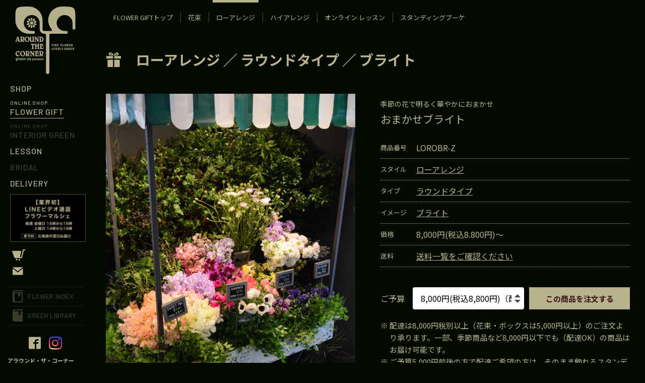

--- FILE ---
content_type: text/html; charset=UTF-8
request_url: https://www.green-ya.com/gift/lorobr-z/
body_size: 5707
content:
<!DOCTYPE html>
<html lang="ja" class="ua_pc">
<head prefix="og: http://ogp.me/ns# fb: http://ogp.me/ns/fb# article: http://ogp.me/ns/article#">
<meta charset="UTF-8">

<!-- Google Tag Manager -->
<script>(function(w,d,s,l,i){w[l]=w[l]||[];w[l].push({'gtm.start':
new Date().getTime(),event:'gtm.js'});var f=d.getElementsByTagName(s)[0],
j=d.createElement(s),dl=l!='dataLayer'?'&l='+l:'';j.async=true;j.src=
'https://www.googletagmanager.com/gtm.js?id='+i+dl;f.parentNode.insertBefore(j,f);
})(window,document,'script','dataLayer','GTM-NP8DSW3');</script>
<!-- End Google Tag Manager --><title>LOROBR-Z｜FLOWER GIFT｜AROUND THE CORNER[アラウンド ザ コーナー] 札幌市中央区円山のお花屋さん</title>
<meta name="description" content="">
<meta name="viewport" content="width=1220">
<meta name="format-detection" content="telephone=no">

<!-- font -->
<link href="https://fonts.googleapis.com/css?family=Barlow:500" rel="stylesheet">
<link href="https://fonts.googleapis.com/css?family=Noto+Sans+JP:400,700&amp;subset=japanese" rel="stylesheet">
<!-- /font -->

<!-- css -->
<link href="https://www.green-ya.com/common/css/base.css" rel="stylesheet">
<link href="https://www.green-ya.com/common/css/template.css?1725590862" rel="stylesheet">
<link href="https://www.green-ya.com/common/js/magnific/magnific-popup.css?1455959190" rel="stylesheet">
<link href="https://www.green-ya.com/common/js/swiper/swiper.min.css?1545164400" rel="stylesheet">
<link href="https://www.green-ya.com/css/gift.css?1664532892" rel="stylesheet">
<!-- / css -->

<!-- ogp -->
<meta property="og:title" content="LOROBR-Z｜FLOWER GIFT｜AROUND THE CORNER[アラウンド ザ コーナー] 札幌市中央区円山のお花屋さん">
<meta property="og:type" content="article">
<meta property="og:url" content="https://www.green-ya.com/gift/lorobr-z/">
<meta property="og:image" content="https://www.green-ya.com/ogp.png">
<meta property="og:image:width" content="1200">
<meta property="og:image:height" content="630">
<meta property="og:site_name" content="AROUND THE CORNER[アラウンド ザ コーナー] 札幌市中央区円山のお花屋さん">
<meta property="og:description" content="">
<!-- / ogp -->

<link href="https://www.green-ya.com/gift/lorobr-z/" rel="canonical">



</head>


<body class="page-gift">
<!-- Google Tag Manager (noscript) -->
<noscript><iframe src="https://www.googletagmanager.com/ns.html?id=GTM-NP8DSW3"
height="0" width="0" style="display:none;visibility:hidden"></iframe></noscript>
<!-- End Google Tag Manager (noscript) -->
<a id="top" tabindex="-1"></a>
<header id="header">
    <h1 class="logo"><a href="https://www.green-ya.com/"><img src="https://www.green-ya.com/common/images/head/logo.svg" alt="札幌の花屋｜AROUND THE CORNER" width="160" height="160"></a></h1>

    <p class="nav_btn"><a href="#"></a></p>
    <p class="nav_close"></p>

    <div class="nav">
        <nav>
            <ul class="gnav ff_en">
                <li><a href="https://www.green-ya.com/shop/" ><span>SHOP</span></a></li>
                <li><a href="https://www.green-ya.com/gift/"  class="current" ><span><span class="online">ONLINE SHOP</span> FLOWER GIFT</span></a></li>
                <li><a class="non" ><span><span class="online">ONLINE SHOP</span> INTERIOR GREEN</span></a></li>
                <li><a href="https://www.green-ya.com/lesson/" ><span>LESSON</span></a></li>
                <li><a class="non" ><span>BRIDAL</span></a></li>
                <li><a href="https://www.green-ya.com/delivery/" ><span>DELIVERY</span></a></li>
                <li>
                    <div class="pcnav_img pc">
                        <a href="https://www.green-ya.com/line/"><img src="https://www.green-ya.com/images/index/2503_LINE_bnr.png" width="150px"></a>
                    </div>
                </li>
                <li class="cart pc"><a href="https://asp.fn-system.jp/cart/index.php?key=26OdW24t&sp=01" class="greenya_ico">CART</a></li>
                <li class="contact"><a href="mailto:info@green-ya.com" class="greenya_ico">CONTACT</a></li>
                <!-- /.gnav -->
            </ul>

            <ul class="snav ff_en">
                <li><a class="non" ><span class="greenya_ico index"></span>FLOWER INDEX</a></li>
                <li><a class="non" ><span class="greenya_ico library"></span>GREEN LIBRARY</a></li>
                <!-- /.snav -->
            </ul>
        </nav>

        <ul class="sns pc">
            <li><a href="https://www.facebook.com/greenATC" target="_blank" class="greenya_ico facebook"></a></li>
            <li><a href="https://www.instagram.com/aroundthecorner_flowershop/" target="_blank" class="greenya_ico instagram"></a></li>
            <!-- /.sns -->
        </ul>

        <dl class="info">
            <dt>アラウンド・ザ・コーナー</dt>
            <dd>札幌市中央区南一条西28丁目1-6 <br>
                <a href="tel:011-616-8755">TEL. 011-616-8755</a>
                <dl>
                    <dt>営業時間：</dt>
                    <dd>10:00 ～ 18:00<br>
                        <span>FRI</span> ～ 20:00
                    </dd>
                </dl>
            </dd>
            <dd class="map"><a href="https://www.green-ya.com/shop/access/">MAPはコチラ</a></dd>
        </dl>
        <!-- /.nav -->
    </div>
    <p class="cart_btn sp"><a href="https://asp.fn-system.jp/cart/index.php?key=26OdW24t&sp=01" class="greenya_ico"></a></p>

    <!-- /#header -->
</header>

<main role="main" id="container" class="">


	<nav id="fixNav" class="mw">
		<ul>
			<li><a href="https://www.green-ya.com/gift/"><span>FLOWER GIFTトップ</span></a></li>

			<li><a href="https://www.green-ya.com/gift/#bouquet"><span>花束</span></a></li>
			<li><a href="https://www.green-ya.com/gift/#lowarrange" class="current"><span>ローアレンジ</span></a></li>
			<li><a href="https://www.green-ya.com/gift/#hiarrange"><span>ハイアレンジ</span></a></li>
			<li><a href="https://www.green-ya.com/gift/#onlinelesson"><span>オンライン レッスン</span></a></li>
			<li><a href="https://www.green-ya.com/gift/standing-bouquet/"><span>スタンディングブーケ</span></a></li>
		</ul>
	<!-- /#fixNav --></nav>

	<section>
		<header class="page_title pd_block sp_pd">
			<h1 class="a_reverse"><span class="sp"><a href="https://www.green-ya.com/gift/">FLOWER GIFT</a></span><span class="sp_fix_title"><a href="https://www.green-ya.com/gift/#lowarrange">ローアレンジ</a> ／ <a href="https://www.green-ya.com/gift/lowarrange/round/">ラウンドタイプ</a> ／ <a href="https://www.green-ya.com/gift/lowarrange/round/#lorobr">ブライト</a></span></h1>
		<!-- /.page_title --></header>

		<div class="sp">
			<div class="category_main detail sp_pd" style="background-image: url(https://www.green-ya.com/uploads/2019/04/-e1555564331842-683x1024.jpg);">
				<p class="sp_cat_title"><a href="https://www.green-ya.com/gift/#lowarrange">ローアレンジ</a></p>
				<p class="sp_cat_sub"><a href="https://www.green-ya.com/gift/lowarrange/round/">ラウンドタイプ</a></p>
				<p class="detail_title sp_full">ブライト</p>
			<!-- /.category_main --></div>
		</div>

		<div class="pd_block w">
			<div class="detail_main ">
				<p class="ph"><img src="https://www.green-ya.com/uploads/2019/04/omakase.jpg" alt=""></p>
				<div class="info sp_pd">
					<p class="title"><span style="font-size:14px">季節の花で明るく華やかにおまかせ</span><br />
<span style="font-size:21px">おまかせブライト</span></p>

					<div class="table">
						<dl>
							<dt>商品番号</dt>
							<dd>LOROBR-Z</dd>
						</dl>
						<dl>
							<dt>スタイル</dt>
							<dd><a href="https://www.green-ya.com/gift/#lowarrange">ローアレンジ</a></dd>
						</dl>
						<dl>
							<dt>タイプ</dt>
							<dd><a href="https://www.green-ya.com/gift/lowarrange/round/">ラウンドタイプ</a></dd>
						</dl>
						<dl>
							<dt>イメージ</dt>
							<dd><a href="https://www.green-ya.com/gift/lowarrange/round/#lorobr">ブライト</a></dd>
						</dl>
						<dl>
							<dt>価格</dt>
							<dd>8,000円(税込8.800円)〜</dd>
						</dl>
						<dl>
							<dt>送料</dt>
							<dd><a href="#" data-modal="delivery_modal">送料一覧をご確認ください</a></dd>
						</dl>
					<!-- /.table --></div>

					<form action="https://asp.fn-system.jp/cart/index.php?key=26OdW24t&sp=01&it=642" method="post">
						<dl>
							<dt>ご予算</dt>
							<dd>
								<select name="size"><option value="1">8,000円(税込8,800円)（配達OK）</option><option value="2">10,000円(税込11,000円)（配達OK）</option><option value="3">12,000円(税込13,200円)（配達OK）</option><option value="4">15,000円(税込16,500円)（配達OK）</option><option value="5">20,000円(税込22,000円)（配達OK）</option><option value="6">30,000円(税込33,000円)（配達OK）</option></select>
								<button>この商品を注文する</button>
							</dd>
						</dl>
						<input type="hidden" name="num" value="1">
					</form>


					<ul class="notes point_li">
						<li><span>※</span>配達は8,000円税別以上（花束・ボックスは5,000円以上）のご注文より承ります。一部、季節商品など8,000円以下でも（配達OK）の商品はお届け可能です。</li>
						<li><span>※</span>ご予算5,000円前後の方で配達ご希望の方は、そのまま飾れる<a href="https://www.green-ya.com/gift/standing-bouquet/">スタンディングブーケ</a>がおすすめです。</li>
						<li><span>※</span>SAMPLE写真はイメージとなります。季節のお花でご用意致します。</li>
						<li><span>※</span>金額に関係なく色の割合、花の内容は異なります。</li>
					</ul>


					<section class="size">
						<h1>大きさの目安</h1>
						<div>
							<dl>
								<dt>8,000円(税込8,800円)（配達OK）</dt>
								<dd>約H28cm×W28cm×D28cm</dd>
							</dl>
							<dl>
								<dt>10,000円(税込11,000円)（配達OK）</dt>
								<dd>約H30cm×W30cm×D30cm</dd>
							</dl>
							<dl>
								<dt>12,000円(税込13,200円)（配達OK）</dt>
								<dd>約H32cm×W32cm×D32cm</dd>
							</dl>
							<dl>
								<dt>15,000円(税込16,500円)（配達OK）</dt>
								<dd>約H35cm×W35cm×D35cm</dd>
							</dl>
							<dl>
								<dt>20,000円(税込22,000円)（配達OK）</dt>
								<dd>約H37cm×W37cm×D37cm</dd>
							</dl>
							<dl>
								<dt>30,000円(税込33,000円)（配達OK）</dt>
								<dd>約H40cm×W40cm×D40cm</dd>
							</dl>
						</div>
					<!-- /.size --></section>
				</div>
			</div>
		</div>

		<section class="bd_block"><div class="pd_block pdr0 sp_pd">
			<h1 class="title_l">SAMPLE</h1>

			<div class="gift_works swiper-container sp_full">
				<ul class="swiper-wrapper">
					<li class="swiper-slide"><a href="https://www.green-ya.com/uploads/2019/04/ラウンドブライトｚ7000-683x1024.jpg">
						<span class="ph"><span class="hv_zoom" style="background-image: url(https://www.green-ya.com/uploads/2019/04/ラウンドブライトｚ7000-683x1024.jpg);"></span></span>
						<span class="caption">8,000円(税込8.800円)</span>
					</a></li>
					<li class="swiper-slide"><a href="https://www.green-ya.com/uploads/2019/04/ラウンドブライトｚ8000-683x1024.jpg">
						<span class="ph"><span class="hv_zoom" style="background-image: url(https://www.green-ya.com/uploads/2019/04/ラウンドブライトｚ8000-683x1024.jpg);"></span></span>
						<span class="caption">8,000円(税込8,800円)</span>
					</a></li>
					<li class="swiper-slide"><a href="https://www.green-ya.com/uploads/2019/04/ラウンドブライトZ2-10000-1-683x1024.jpg">
						<span class="ph"><span class="hv_zoom" style="background-image: url(https://www.green-ya.com/uploads/2019/04/ラウンドブライトZ2-10000-1-683x1024.jpg);"></span></span>
						<span class="caption">10,000円(税込11,000円)</span>
					</a></li>
				</ul>
			</div>
		<!-- /.pd_block.w --></div></section>


		<div class="modal_ele" data-modal-target="delivery_modal"><div>

		<section class="delivery_section pd_block"><div class="w sp_pd">
			<h1 class="title_m">札幌市内の配達について</h1>
			<table>
				<tr>
					<th>札幌市内 [2日前予約]</th>
					<td>一律880円</td>
				</tr>
			</table>
			<ul class="notes point_li">
				<li><span>※</span>お急ぎの方（当日・前日）は、一度お電話にてお問い合わせください。ご対応できる場合もございますが、その場合、送料の他に（別途お急ぎ便料金550円）を頂戴致します。<br/>（011-616-8755/10：00～18：00）</li>
				<li><span>※</span>南区の遠方のエリア（定山渓、小金湯、白川、砥山、豊滝、簾舞、砥石山、滝野）は北海道〔道内全域（札幌市以外）〕と同じ料金となります。</li>
			</ul>
		</div></section>

		<section class="delivery_section pd_block"><div class="w sp_pd">
			<h1 class="title_m">札幌市以外（全国）へのお届け日と配送料 </h1>

			<table>
				<tr>
					<th>北海道</th>
					<td><dl>
						<dt>道内全域（札幌市以外）</dt>
						<dd>2日前予約</dd>
					</dl></td>
					<td class="price">1,430円</td>
				</tr>
				<tr>
					<th>北東北</th>
					<td><dl>
						<dt>青森・秋田・岩手</dt>
						<dd>2日前予約</dd>
					</dl></td>
					<td class="price">2,200円</td>
				</tr>
				<tr>
					<th>南東北</th>
					<td><dl>
						<dt>宮城・山形・福島</dt>
						<dd>3日前予約</dd>
					</dl></td>
					<td class="price">2,200円</td>
				</tr>
				<tr>
					<th>関東</th>
					<td><dl>
						<dt>茨城・栃木・群馬・埼玉・山梨・千葉・東京・神奈川</dt>
						<dd>3日前予約</dd>
					</dl></td>
					<td class="price">2,420円</td>
				</tr>
				<tr>
					<th>信越</th>
					<td><dl>
						<dt>新潟・長野</dt>
						<dd>3日前予約</dd>
					</dl></td>
					<td class="price">2,420円</td>
				</tr>
				<tr>
					<th>北陸</th>
					<td><dl>
						<dt>富山・石川・福井</dt>
						<dd>3日前予約</dd>
					</dl></td>
					<td class="price">2,530円</td>
				</tr>
				<tr>
					<th>東海</th>
					<td><dl>
						<dt>静岡・愛知・岐阜・三重</dt>
						<dd>3日前予約</dd>
					</dl></td>
					<td class="price">2,530円</td>
				</tr>
				<tr>
					<th>関西</th>
					<td><dl>
						<dt>滋賀・京都・奈良・大阪・兵庫・和歌山</dt>
						<dd>3日前予約</dd>
					</dl></td>
					<td class="price">2,640円</td>
				</tr>
				<tr>
					<th>中国</th>
					<td><dl>
						<dt>鳥取・岡山・島根・広島・山口</dt>
						<dd>3日前予約</dd>
					</dl></td>
					<td class="price">2,640円</td>
				</tr>
				<tr>
					<th>四国</th>
					<td><dl>
						<dt>香川・徳島・愛媛・高知</dt>
						<dd>3日前予約</dd>
					</dl></td>
					<td class="price">2,640円</td>
				</tr>
				<tr>
					<th>九州</th>
					<td><dl>
						<dt>福岡・佐賀・大分・宮崎・熊本・鹿児島</dt>
						<dd>3日前予約</dd>
					</dl></td>
					<td class="price">2,640円</td>
				</tr>
				<tr>
					<th>沖縄</th>
					<td><dl>
						<dt>沖縄</dt>
						<dd>3日前予約</dd>
					</dl></td>
					<td class="price">2,940円</td>
				</tr>
			</table>

			<ul class="notes point_li">
				<li><span>※</span>表示価格は税込み価格になります。</li>
				<li><span>※</span>箱代、梱包代込みの価格となります。</li>
				<li><span>※</span>真夏、真冬はお届け場所、気温によってはクール便（別途料金550円～）とさせていただきます。ご注文後にご相談させていただきますので、ご了承ください。</li>
				<li><span>※</span>配達前にお届け先にお電話にて在宅確認してから配達致します。ご了承ください。<br/>
					（サプライズなどで電話してほしくない方は可能ですが、お届け先の方がいらっしゃらない場合、別途再配達料がかかります。）</li>
				<li><span>※</span>送料はポイント対象外になります。</li>
			</ul>

		</div></section>
			<a href="#" class="close"></a>
		</div></div>

	</section>






<!-- /#container --></main>


<footer id="footer">
	<ul class="sns sp">
		<li><a href="https://www.facebook.com/greenATC" target="_blank" class="greenya_ico facebook"></a></li>
		<li><a href="https://www.instagram.com/aroundthecorner_flowershop/" target="_blank" class="greenya_ico instagram"></a></li>
	<!-- /.sns --></ul>

	<nav class="sp">
		<ul class="gnav ff_en">
			<li><a href="https://www.green-ya.com/"><span>TOP</span></a></li>
			<li><a href="https://www.green-ya.com/shop/"><span>SHOP</span></a></li>
			<li><a href="https://www.green-ya.com/gift/" class="current"><span><span class="online">ONLINE SHOP</span> FLOWER GIFT</span></a></li>
			<li><a class="non"><span><span class="online">ONLINE SHOP</span> INTERIOR GREEN</span></a></li>
			<li><a href="https://www.green-ya.com/lesson/"><span>LESSON</span></a></li>
			<li><a class="non"><span>BRIDAL</span></a></li>
			<li class="contact"><a href="mailto:info@green-ya.com" class="greenya_ico">CONTACT</a></li>
		<!-- /.gnav --></ul>
	</nav>

	<small>Copyright &copy; 札幌 花屋 AROUND THE CORNER<br class="sp"> All Right Reserved.</small>
<!-- /#footer --></footer>

<!-- script -->
<script src="https://www.green-ya.com/common/js/jquery-3.3.1.min.js"></script>
<script src="https://www.green-ya.com/common/js/site.js?1681892752"></script>
<script src="https://www.green-ya.com/common/js/magnific/jquery.magnific-popup.min.js?1455959190"></script>
<script src="https://www.green-ya.com/common/js/magnific.js?1498305756"></script>
<script src="https://www.green-ya.com/common/js/swiper/swiper.min.js?1545164400"></script>
<script src="https://www.green-ya.com/js/gift.js?1564731495"></script>
<!-- / script -->



<script type="text/javascript">
var gaJsHost = (("https:" == document.location.protocol) ? "https://ssl." : "http://www.");
document.write(unescape("%3Cscript src='" + gaJsHost + "google-analytics.com/ga.js' type='text/javascript'%3E%3C/script%3E"));
</script>
<script type="text/javascript">
try {
var pageTracker = _gat._getTracker("UA-2504112-20");
pageTracker._trackPageview();
} catch(err) {}</script>


</body>
</html>


--- FILE ---
content_type: text/css
request_url: https://www.green-ya.com/common/css/template.css?1725590862
body_size: 8589
content:
@charset "utf-8";

/* ========================================================
	template.css => テンプレート用CSS
======================================================== */
@font-face {
    font-family: 'greenya_ico';
    src: url('fonts/greenya_ico.eot?762jwo');
    src: url('fonts/greenya_ico.eot?762jwo#iefix') format('embedded-opentype'),
        url('fonts/greenya_ico.ttf?762jwo') format('truetype'),
        url('fonts/greenya_ico.woff?762jwo') format('woff'),
        url('fonts/greenya_ico.svg?762jwo#greenya_ico') format('svg');
    font-weight: normal;
    font-style: normal;
}

.greenya_ico::before {
    /* use !important to prevent issues with browser extensions that change fonts */
    font-family: 'greenya_ico' !important;
    speak: none;
    font-style: normal;
    font-weight: normal;
    font-variant: normal;
    text-transform: none;
    line-height: 1;

    /* Better Font Rendering =========== */
    -webkit-font-smoothing: antialiased;
    -moz-osx-font-smoothing: grayscale;
}


html {
    font-size: 62.5%;
}

body {
    background-color: #050a00;
    font-size: 10px;
    font-size: 1rem;
    line-height: 2;
    color: #b8b38d;
    word-wrap: break-word;
    overflow-wrap: break-word;

    /*font-family: "游ゴシック", YuGothic, "Hiragino Kaku Gothic ProN", "ヒラギノ角ゴ ProN", "Hiragino Kaku Gothic Pro", "ヒラギノ角ゴ Pro W3", "メイリオ", "Meiryo", Verdana, Arial, Helvetica, sans-serif;*/

    -webkit-text-size-adjust: 100%;
    text-size-adjust: 100%;
}

@media screen and (min-width: 769px),
print {
    body {
        font-family: 'Noto Sans JP', "游ゴシック", YuGothic, "Hiragino Kaku Gothic ProN", "ヒラギノ角ゴ ProN", "Hiragino Kaku Gothic Pro", "ヒラギノ角ゴ Pro W3", "メイリオ", "Meiryo", Verdana, Arial, Helvetica, sans-serif;
    }
}

@media screen and (max-width: 768px) {
    body {
        font-family: "Hiragino Kaku Gothic ProN", "ヒラギノ角ゴ ProN", "Hiragino Kaku Gothic Pro", "ヒラギノ角ゴ Pro W3", "メイリオ", "Meiryo", Verdana, Arial, Helvetica, sans-serif;
    }
}

*,
*::before,
*::after {
    -webkit-box-sizing: border-box;
    -moz-box-sizing: border-box;
    box-sizing: border-box;
}

table {
    border-collapse: collapse;
    border-spacing: 0;
    line-height: 1.8;
}

a[href] {
    color: #b8b38d;
    text-decoration: underline;
    outline: none;
}

a[href]:hover {
    text-decoration: none;
}

a[href].a_reverse,
.a_reverse a[href] {
    text-decoration: none;
}

@media screen and (min-width: 769px) {

    a[href].a_reverse:hover,
    .a_reverse a[href]:hover {
        text-decoration: underline;
    }
}

a[href^="http"],
a[href^="mailto:"] {
    /*display: inline-block;*/
    word-break: break-all;
    word-wrap: break-word;
    overflow-wrap: break-word;
}

label {
    cursor: pointer;
}

input,
select,
textarea,
button {
    max-width: 100%;
    margin: 0;
    vertical-align: middle;
    font-family: inherit;
    outline: none;
    font-size: 100%;
}

button {
    cursor: pointer;
}

iframe {
    max-width: 100%;
    vertical-align: middle;
}

img {
    max-width: 100%;
    height: auto;
}

.hidden {
    display: none;
}

.slick-slider * {
    outline: none;
}


/* pc / sp
============================================================================================================ */
.sp,
.sps {
    display: none !important;
}

@media screen and (min-width: 769px),
print {
    .pc_break {
        position: relative;
        display: block;
        height: 0;
        overflow: hidden;
    }

    .pc_hidden {
        position: relative;
        overflow: hidden;
        display: block;
        height: 0;
    }
}

@media screen and (max-width: 768px) {
    .pc {
        display: none !important;
    }

    .sp {
        display: block !important;
    }

    img.sp,
    span.sp,
    br.sp,
    em.sp,
    strong.sp {
        display: inline !important;
    }

    td.sp,
    th.sp {
        display: table-cell !important;
    }

    .sp_break {
        position: relative;
        display: block;
        height: 0;
        overflow: hidden;
    }
}

@media screen and (max-width: 370px) {
    .sps {
        display: block !important;
    }

    img.sps,
    spsan.sps,
    br.sps,
    em.sps,
    strong.sps {
        display: inline !important;
    }

    .sps_non {
        display: none !important;
    }
}

/* sp
============================================================================================================ */
@media screen and (max-width: 768px) {
    *[data-label] img {
        display: none !important;
    }

    *[data-label]::before {
        content: attr(data-label);
    }

    *[data-label-r]::after {
        display: block;
        content: attr(data-label-r);
    }
}

@media screen and (min-width: 371px) {
    *[data-label-r].spl_r_inline::after {
        display: inline;
    }
}


/* transition
============================================================================================================ */
@media screen and (min-width: 769px) {

    a[href],
    a[href]::before,
    a[href]::after,
    button,
    .basic_trs,
    .basic_trs::before,
    .basic_trs::after,
    .basic_trs *,
    .basic_trs *::before,
    .basic_trs *::after {
        -webkit-transition: color 0.2s ease-in-out, background 0.2s ease-in-out, border 0.2s ease-in-out, opacity 0.2s ease-in-out;
        -o-transition: color 0.2s ease-in-out, background 0.2s ease-in-out, border 0.2s ease-in-out, opacity 0.2s ease-in-out;
        transition: color 0.2s ease-in-out, background 0.2s ease-in-out, border 0.2s ease-in-out, opacity 0.2s ease-in-out;
    }
}


/* font family
============================================================================================================ */
.ff_min {
    font-family: "Hiragino Mincho ProN", "ヒラギノ明朝 ProN", "ヒラギノ明朝 ProN W3", "Hiragino Mincho Pro", "ヒラギノ明朝 Pro W3", "HiraMinProN-W3", "游明朝", YuMincho, "HGS明朝E", "HG明朝E", "メイリオ", Meiryo, serif;
    font-weight: normal;
}

.ff_en {
    font-family: 'Barlow', sans-serif;
    font-weight: 500;
    letter-spacing: 1px;
}


/* font
============================================================================================================ */
.fwb {
    font-weight: bold;
}

.fwn {
    font-weight: normal;
}

@media screen and (min-width: 769px),
print {
    .fz_l_block {
        font-size: 1.6rem;
    }
}

/* display
============================================================================================================ */
.db {
    display: block;
}

.dib {
    display: inline-block;
}

/* position
============================================================================================================ */
.pos-r {
    position: relative;
}

/* hover
============================================================================================================ */
@media screen and (min-width: 769px),
print {

    a.hv_wh,
    button.hv_wh,
    a .hv_wh,
    .hv_wh a {
        position: relative;
        display: inline-block;
        vertical-align: middle;
        overflow: hidden;
    }

    a.hv_wh::after,
    button.hv_wh::after,
    a .hv_wh::after,
    .hv_wh a::after {
        content: "";
        position: absolute;
        left: 0;
        right: 0;
        top: 0;
        bottom: 0;
        background-color: rgba(255, 255, 255, 0);
        -webkit-transition: background 0.2s;
        -o-transition: background 0.2s;
        transition: background 0.2s;
        z-index: 3;
    }

    a[href].hv_wh:hover::after,
    button.hv_wh:hover::after,
    a[href]:hover .hv_wh::after,
    .hv_wh a[href]:hover::after {
        background-color: rgba(255, 255, 255, 0.3);
    }

    a[href].hv_wh.a20:hover::after,
    button.hv_wh.a20:hover::after,
    a[href]:hover .hv_wh.a20::after,
    .hv_wh.a20 a[href]:hover::after {
        background-color: rgba(255, 255, 255, 0.2);
    }

    a[href].hv_wh.a10:hover::after,
    button.hv_wh.a10:hover::after,
    a[href]:hover .hv_wh.a10::after,
    .hv_wh.a10 a[href]:hover::after {
        background-color: rgba(255, 255, 255, 0.1);
    }

    a[href] .hv_op {
        -webkit-transition: opacity 0.2s;
        -o-transition: opacity 0.2s;
        transition: opacity 0.2s;
    }

    a[href].hv_op:hover,
    a[href]:hover .hv_op,
    button.hv_op:hover,
    .hv_op a[href]:hover {
        opacity: 0.7;
    }

    a[href].hv_op.a20:hover,
    a[href]:hover .hv_op.a20,
    .hv_op.a20 a[href]:hover {
        opacity: 0.8;
    }

    a[href].hv_op.a10:hover,
    a[href]:hover .hv_op.a10,
    .hv_op.a10 a[href]:hover {
        opacity: 0.9;
    }

    a[href].hv_op.a50:hover,
    a[href]:hover .hv_op.a50,
    .hv_op.a50 a[href]:hover {
        opacity: 0.5;
    }

    a[href] .hv_zoom {
        -webkit-transition: -webkit-transform 0.5s, opacity .3s;
        -o-transition: -o-transform 0.5s, opacity .3s;
        transition: transform 0.5s, opacity .3s;
        -webkit-transform: scale(1.01);
        -ms-transform: scale(1.01);
        -o-transform: scale(1.01);
        transform: scale(1.01);
    }

    a[href]:hover .hv_zoom {
        -webkit-transform: scale(1.05);
        -ms-transform: scale(1.05);
        -o-transform: scale(1.05);
        transform: scale(1.05);
        opacity: .7;
    }

    a[href]:hover .hv_zoom.z {
        -webkit-transform: scale(1.1);
        -ms-transform: scale(1.1);
        -o-transform: scale(1.1);
        transform: scale(1.1);
    }
}



/* target
============================================================================================================ */
.target {
    display: block;
    position: relative;
    width: 1px;
    top: -80px;
}

.target.pt {
    top: -100px;
}

@media screen and (max-width: 768px) {
    .target {
        top: -60px;
    }

    .target.pt {
        top: -80px;
    }
}

@media screen and (max-width: 370px) {
    .target {
        top: -50px;
    }

    .target.pt {
        top: -70px;
    }
}




/* w
============================================================================================================ */
@media screen and (min-width: 769px),
print {
    .w {
        position: relative;
        max-width: 1040px;
        min-width: 980px
    }

    .w.pd_block {
        max-width: 1100px;
    }

    .mw {
        min-width: 980px
    }
}

@media screen and (max-width: 768px) {
    .w {
        padding: 0;
        width: auto !important;
        max-width: none !important;
    }
}


/* spパディング
============================================================================================================ */
@media screen and (max-width: 768px) {
    .sp_pd {
        padding-left: 15px !important;
        padding-right: 15px !important;
    }

    .sp_full {
        margin-left: -15px !important;
        margin-right: -15px !important;
    }
}

@media screen and (max-width: 370px) {
    .sp_full {
        margin-left: -10px !important;
        margin-right: -10px !important;
    }

    .sp_pd {
        padding-left: 10px !important;
        padding-right: 10px !important;
    }
}


/* size
============================================================================================================ */
@media screen and (min-width: 769px),
print {
    #header {
        width: 180px;
    }

    #header ~ * {
        margin-left: 180px;
        min-width: 1040px;
    }
}


/* header
============================================================================================================ */
@media screen and (min-width: 769px),
print {
    #header {
        position: absolute;
        top: 0;
        left: 0;
        width: 180px;
        -webkit-transform: translate3d(0, 0, 0);
        -ms-transform: translate3d(0, 0, 0);
        -o-transform: translate3d(0, 0, 0);
        transform: translate3d(0, 0, 0);
        z-index: 1000;
    }

    #header .logo {}

    #header .logo a {
        display: block;
        padding: 10px;
    }

    #header .nav {
        padding: 20px 0;
    }

    #header nav a {
        position: relative;
        display: block;
        padding: 10px 0 10px 20px;
        font-size: 1.6rem;
        line-height: 1.4;
        text-decoration: none;
        white-space: nowrap;
    }

    #header nav a .online {
        display: block;
        font-size: 1rem;
    }

    #header nav a[href]:hover {
        color: #fff;
    }

    #header nav a.non {
        opacity: .3;
    }

    #header nav .gnav a > * {
        position: relative;
        display: inline-block;
    }

    #header nav .gnav a > *::before {
        content: "";
        position: absolute;
        bottom: -2px;
        right: 0;
        left: 0;
        border-top: 1px solid #b8b38d;
        -webkit-transform: translateY(3px);
        -ms-transform: translateY(3px);
        -o-transform: translateY(3px);
        transform: translateY(3px);
        opacity: 0;
        -webkit-transition: all 0.3s;
        -o-transition: all 0.3s;
        transition: all 0.3s;
    }

    #header nav .gnav a[href]:hover > *::before,
    #header nav .gnav a.current > *::before {
        -webkit-transform: translateY(0);
        -ms-transform: translateY(0);
        -o-transform: translateY(0);
        transform: translateY(0);
        opacity: 1;
    }

    #header nav .cart {
        margin-top: 5px;
    }

    #header nav .cart a,
    #header nav .contact a {
        text-indent: -9999px;
    }

    #header nav .cart a::before,
    #header nav .contact a::before {
        position: absolute;
        top: 50%;
        font-size: 3rem;
        text-indent: 0;
        -webkit-transform: translateY(-50%);
        -ms-transform: translateY(-50%);
        -o-transform: translateY(-50%);
        transform: translateY(-50%);
    }

    #header nav .cart a::before {
        content: "\e902";
        left: 22px;
    }

    #header nav .contact a::before {
        content: "\e903";
        left: 20px;
    }

    #header nav .cart a:hover::before,
    #header nav .contact a:hover::before {
        color: #fff;
    }

    #header nav .snav {
        margin-top: 30px;
    }

    #header nav .snav a {
        padding: 15px 0 15px 55px;
        font-size: 1.3rem;
        letter-spacing: .5px;
    }

    #header nav .snav a::before {
        content: "";
        position: absolute;
        top: 0;
        right: 15px;
        left: 15px;
        border-top: 1px solid #4d4d3d;
    }

    #header nav .snav li:last-child a::after {
        content: "";
        position: absolute;
        bottom: -1px;
        right: 15px;
        left: 15px;
        border-top: 1px solid #4d4d3d;
        pointer-events: none;
    }

    #header nav .snav a span::before {
        position: absolute;
        left: 20px;
        top: 50%;
        font-size: 3rem;
        -webkit-transform: translateY(-50%);
        -ms-transform: translateY(-50%);
        -o-transform: translateY(-50%);
        transform: translateY(-50%);
    }

    #header nav .snav a span.index::before {
        content: "\e900";
    }

    #header nav .snav a span.library::before {
        content: "\e901";
    }

    #header nav .snav a[href]:hover {
        color: #fff;
    }

    #header .sns {
        display: -webkit-flex;
        display: -moz-flex;
        display: -ms-flex;
        display: -o-flex;
        display: flex;
        justify-content: center;
        align-items: center;
        margin: 30px 0 10px;
    }

    #header .sns a {
        display: block;
        position: relative;
        padding: 8px;
        text-decoration: none;
    }

    #header .sns a:hover {
        opacity: 0.7;
    }

    #header .sns a::before {
        font-size: 2.4rem;
    }

    #header .sns a.facebook::before {
        content: "\ea91";
    }

    #header .sns a.instagram::before {
        content: "\ea92";
        background-image: radial-gradient(circle at 30% 107%, #fdf497 0%, #fdf497 5%, #fd5949 45%, #d6249f 60%, #285AEB 90%);
        -webkit-background-clip: text;
        -moz-background-clip: text;
        background-clip: text;
        -webkit-text-fill-color: transparent;
        -moz-text-fill-color: transparent;
        text-fill-color: transparent;
        font-size: 2.6rem;
    }

    #header .info {
        padding: 0 15px;
        line-height: 1.8;
        white-space: nowrap;
    }

    #header .info > dt {
        font-weight: bold;
        font-size: 1.1rem;
    }

    #header .info dl {
        display: table;
    }

    #header .info dl > * {
        display: table-cell;
        vertical-align: top;
    }

    #header .info dl span {
        display: inline-block;
        padding: 0 4px;
        border: 1px solid;
        line-height: 1.2;
    }

    #header .info .map {
        margin-top: 5px;
        text-align: center;
    }
}

@media screen and (min-width: 769px) and (min-height: 700px) {
    #header {
        position: fixed;
    }
}

@media screen and (min-width: 769px) and (min-height: 700px) and (max-height: 900px) {
    #header .nav {
        padding: 15px 0;
    }

    #header nav .snav {
        margin-top: 25px;
    }

    #header .sns {
        margin: 25px 0 5px;
    }
}

@media screen and (min-width: 769px) and (min-height: 700px) and (max-height: 860px) {
    #header nav a {
        padding-top: 8px;
        padding-bottom: 8px;
    }

    #header nav .snav a {
        padding-top: 12px;
        padding-bottom: 12px;
    }
}

@media screen and (min-width: 769px) and (min-height: 700px) and (max-height: 820px) {
    #header .nav {
        padding: 5px 0;
    }

    #header nav .snav {
        margin-top: 15px;
    }

    #header .sns {
        margin: 15px 0 5px;
    }
}

@media screen and (min-width: 769px) and (min-height: 700px) and (max-height: 780px) {
    #header nav a {
        padding-top: 5px;
        padding-bottom: 5px;
    }

    #header nav .snav a {
        padding-top: 10px;
        padding-bottom: 10px;
    }

    #header .sns {
        margin: 15px 0 0;
    }
}

@media screen and (min-width: 769px) and (min-height: 700px) and (max-height: 740px) {
    #header .logo a {
        padding-top: 0;
        padding-bottom: 0;
    }

    #header .nav {
        padding: 0;
    }
}

@media screen and (max-width: 768px) {
    #header .logo {
        position: fixed;
        top: 0;
        right: 0;
        left: 0;
        background-color: #231714;
        z-index: 1000;
    }

    #header .logo a {
        display: block;
        height: 54px;
        width: 240px;
        background: url(../images/head/logo_sp.png) no-repeat 50%;
        -webkit-background-size: 220px;
        background-size: 220px;
    }

    #header .logo a img {
        display: none;
    }

    #header .nav_btn {
        position: fixed;
        right: 0;
        top: 0;
        width: 54px;
        height: 54px;
        z-index: 1100;
    }

    #header .nav_btn a {
        position: relative;
        display: block;
        height: 54px;
    }

    #header .nav_btn:before,
    #header .nav_btn a:before,
    #header .nav_btn a:after {
        content: "";
        position: absolute;
        left: 50%;
        top: 50%;
        width: 24px;
        margin-top: -2px;
        margin-left: -12px;
        height: 3px;
        background-color: #a8a57c;
        border-radius: 2px;
        -webkit-transition: all 0.3s;
        -o-transition: all 0.3s;
        transition: all 0.3s;
    }

    #header .nav_btn a:before {
        -webkit-transform: translateY(-8px);
        -ms-transform: translateY(-8px);
        -o-transform: translateY(-8px);
        transform: translateY(-8px);
    }

    #header .nav_btn a:after {
        -webkit-transform: translateY(8px);
        -ms-transform: translateY(8px);
        -o-transform: translateY(8px);
        transform: translateY(8px);
    }

    /* open */
    #header.open .nav_btn a > span,
    #header.open .nav_btn:before {
        opacity: 0;
    }

    #header.open .nav_btn a:before {
        -webkit-transform: translateY(0) rotate(45deg);
        -ms-transform: translateY(0) rotate(45deg);
        transform: translateY(0) rotate(45deg);
        border-color: #fff;
    }

    #header.open .nav_btn a:after {
        -webkit-transform: translateY(0) rotate(-45deg);
        -ms-transform: translateY(0) rotate(-45deg);
        transform: translateY(0) rotate(-45deg);
        border-color: #fff;
    }

    #header .nav {
        position: fixed;
        top: 54px;
        right: 0;
        bottom: 0;
        width: 100%;
        padding: 20px 0;
        background-color: #231815;
        -webkit-transform: translateX(110%);
        -ms-transform: translateX(110%);
        -o-transform: translateX(110%);
        transform: translateX(110%);
        -webkit-box-shadow: 0 0 10px rgba(0, 0, 0, .2);
        box-shadow: 0 0 10px rgba(0, 0, 0, .2);
        overflow-y: scroll;
        -webkit-overflow-scrolling: touch;
        z-index: 900;
    }

    /* open */
    #header.open .nav {
        -webkit-transform: translateX(0%);
        -ms-transform: translateX(0%);
        -o-transform: translateX(0%);
        transform: translateX(0%);
    }

    /* showed */
    #header.showed .nav {
        -webkit-transition: -webkit-transform 0.3s;
        -o-transition: -o-transform 0.3s;
        transition: transform 0.3s;
    }

    #header nav a {
        position: relative;
        display: block;
        padding: 10px 0;
        font-size: 1.6rem;
        line-height: 1.4;
        text-decoration: none;
        text-align: center;
    }

    #header nav a .online {
        display: block;
        font-size: 1rem;
    }

    #header nav a.non {
        opacity: .3;
    }

    #header nav .gnav a > * {
        position: relative;
        display: inline-block;
    }

    #header nav .gnav a.current > *::before {
        content: "";
        position: absolute;
        bottom: -2px;
        right: 0;
        left: 0;
        border-top: 1px solid #b8b38d;
    }

    #header nav .cart a,
    #header nav .contact a {
        text-indent: -9999px;
    }

    #header nav .cart a::before,
    #header nav .contact a::before {
        position: absolute;
        top: 50%;
        right: 0;
        left: 0;
        font-size: 3rem;
        text-indent: 0;
        -webkit-transform: translateY(-50%);
        -ms-transform: translateY(-50%);
        -o-transform: translateY(-50%);
        transform: translateY(-50%);
        text-align: center;
    }

    #header nav .cart a::before {
        content: "\e902";
    }

    #header nav .contact a::before {
        content: "\e903";
    }

    #header nav .cart a:hover::before,
    #header nav .contact a:hover::before {
        color: #fff;
    }

    #header nav .snav {
        margin-top: 10px;
    }

    #header nav .snav a {
        padding: 8px 0;
        font-size: 1.3rem;
        letter-spacing: .5px;
    }

    #header nav .snav a::before {
        content: "";
        position: absolute;
        top: 0;
        right: 15px;
        left: 15px;
        border-top: 1px solid #4d4d3d;
    }

    #header nav .snav li:last-child a::after {
        content: "";
        position: absolute;
        bottom: -1px;
        right: 15px;
        left: 15px;
        border-top: 1px solid #4d4d3d;
        pointer-events: none;
    }

    #header nav .snav a span {
        display: inline-block;
        margin-right: 5px;
        vertical-align: -7px;
    }

    #header nav .snav a span::before {
        font-size: 3rem;
        -webkit-transform: translateY(-50%);
        -ms-transform: translateY(-50%);
        -o-transform: translateY(-50%);
        transform: translateY(-50%);
    }

    #header nav .snav a span.index::before {
        content: "\e900";
    }

    #header nav .snav a span.library::before {
        content: "\e901";
    }

    #header .info {
        padding: 20px 0 10px;
        line-height: 1.8;
        white-space: nowrap;
        text-align: center;
    }

    #header .info > dt {
        font-weight: bold;
        font-size: 1.1rem;
    }

    #header .info dl {
        display: table;
        margin: 0 auto;
    }

    #header .info dl > * {
        display: table-cell;
        vertical-align: top;
    }

    #header .info dl span {
        display: inline-block;
        padding: 0 4px;
        border: 1px solid;
        line-height: 1.2;
    }

    #header .info .map {
        margin-top: 5px;
        text-align: center;
    }

    #header .cart_btn a {
        position: fixed;
        right: 54px;
        top: 0;
        width: 44px;
        height: 54px;
        z-index: 1100;
    }

    #header .cart_btn a::before {
        content: "\e902";
        position: absolute;
        top: 50%;
        right: 0;
        left: 0;
        font-size: 3rem;
        text-indent: 0;
        -webkit-transform: translateY(-50%);
        -ms-transform: translateY(-50%);
        -o-transform: translateY(-50%);
        transform: translateY(-50%);
        text-align: center;
    }
}

@media screen and (max-width: 370px) {
    #header .logo a {
        width: 220px;
        -webkit-background-size: 200px;
        background-size: 200px;
    }
}


/* footer
============================================================================================================ */
#footer {
    margin-top: 70px;
}

@media screen and (min-width: 769px),
print {}

@media screen and (max-width: 768px) {
    #footer {
        margin-top: 50px;
    }

    #footer .sns {
        display: -webkit-flex !important;
        display: -moz-flex !important;
        display: -ms-flex !important;
        display: -o-flex !important;
        display: flex !important;
        justify-content: center;
        border-top: 1px solid #4d4d3d;
    }

    #footer .sns li {
        width: 50%;
    }

    #footer .sns li + li {
        border-left: 1px solid #4d4d3d;
    }

    #footer .sns a {
        display: block;
        position: relative;
        padding: 20px 0;
        text-decoration: none;
        text-align: center;
    }

    #footer .sns a::before {
        font-size: 2.8rem;
        display: inline-block;
        vertical-align: middle;
    }

    #footer .sns a.facebook::before {
        content: "\ea91";
    }

    #footer .sns a.instagram::before {
        content: "\ea92";
        background-image: radial-gradient(circle at 30% 107%, #fdf497 0%, #fdf497 5%, #fd5949 45%, #d6249f 60%, #285AEB 90%);
        -webkit-background-clip: text;
        -moz-background-clip: text;
        background-clip: text;
        -webkit-text-fill-color: transparent;
        -moz-text-fill-color: transparent;
        text-fill-color: transparent;
    }

    #footer nav {
        padding: 20px 0;
        background: #231815;
        background: url([data-uri]);
        background: -moz-linear-gradient(top, #231815 0%, #2b100b 100%);
        background: -webkit-linear-gradient(top, #231815 0%, #2b100b 100%);
        background: linear-gradient(to bottom, #231815 0%, #2b100b 100%);
        filter: progid:DXImageTransform.Microsoft.gradient(startColorstr='#231815', endColorstr='#2b100b', GradientType=0);
        border-top: 1px solid #4d4d3d;
        color: #b8b38d;
        text-align: center;
    }

    #footer nav a {
        position: relative;
        display: block;
        padding: 10px 0;
        font-size: 1.6rem;
        line-height: 1.4;
        text-decoration: none;
        text-align: center;
    }

    #footer nav a .online {
        display: block;
        font-size: 1rem;
    }

    #footer nav a.non {
        opacity: .3;
    }

    #footer nav .gnav a > * {
        position: relative;
        display: inline-block;
    }

    #footer nav .gnav a.current > *::before {
        content: "";
        position: absolute;
        bottom: -2px;
        right: 0;
        left: 0;
        border-top: 1px solid #b8b38d;
    }

    #footer nav .contact {
        margin-top: 10px;
    }

    #footer nav .contact a {
        text-indent: -9999px;
    }

    #footer nav .contact a::before {
        content: "\e903";
        position: absolute;
        top: 50%;
        right: 0;
        left: 0;
        font-size: 3.6rem;
        text-indent: 0;
        -webkit-transform: translateY(-50%);
        -ms-transform: translateY(-50%);
        -o-transform: translateY(-50%);
        transform: translateY(-50%);
        text-align: center;
    }
}



/* copyright
------------------------------------------------------------- */
#footer small {
    display: block;
    padding: 10px;
    letter-spacing: .5px;
    text-align: center;
    color: #b8b38d;
    font-size: 1rem;
}

@media screen and (max-width: 768px) {
    #footer small {
        padding: 10px;
        background-color: #2b100b;
        border-top: 1px solid #4d4d3d;
        letter-spacing: 0;
    }
}


/* container
============================================================================================================ */
#container {
    position: relative;
    font-size: 1.6rem;
}

@media screen and (min-width: 769px),
print {}

@media screen and (max-width: 768px) {
    #container {
        padding-top: 54px;
        font-size: 1.4rem;
    }
}


/* ===================================================================================================================

	パーツ

=================================================================================================================== */

/* fixNav
============================================================================================================ */
#fixNav {}

#fixNav ul {
    display: -webkit-flex;
    display: -moz-flex;
    display: -ms-flex;
    display: -o-flex;
    display: flex;
}

#fixNav ul a {
    position: relative;
    display: table;
    height: 70px;
    padding: 0 15px;
    text-decoration: none;
    font-size: 1.3rem;
}

#fixNav ul a > * {
    display: table-cell;
    vertical-align: middle;
}

#fixNav ul li + li a::before {
    content: "";
    position: absolute;
    left: 0;
    top: 25px;
    bottom: 25px;
    border-left: 1px solid #4d4d3d;
}

#fixNav ul a::after {
    content: "";
    position: absolute;
    top: 0;
    right: 8px;
    left: 8px;
    border-top: 5px solid #b8b38d;
    opacity: 0;
    -webkit-transform: translateY(-5px);
    -ms-transform: translateY(-5px);
    -o-transform: translateY(-5px);
    transform: translateY(-5px);
    -webkit-transition: all .3s;
    -o-transition: all .3s;
    transition: all .3s;
}

#fixNav ul a.current::after {
    opacity: 1;
    -webkit-transform: translateY(0);
    -ms-transform: translateY(0);
    -o-transform: translateY(0);
    transform: translateY(0);
}

#fixNav ul a.non > * {
    opacity: .3;
}

@media screen and (min-width: 769px),
print {
    #fixNav {
        position: fixed;
        top: 0;
        left: 180px;
        right: 0;
        height: 70px;
        padding: 0 30px;
        background-color: #050a00;
        z-index: 100;
    }

    #fixNav ul a[href]:hover {
        color: #fff;
    }

    #fixNav ul a[href]:hover::after {
        opacity: 1;
        -webkit-transform: translateY(0);
        -ms-transform: translateY(0);
        -o-transform: translateY(0);
        transform: translateY(0);
    }

    #fixNav + * {
        padding-top: 70px;
    }
}

@media print {
    #fixNav {
        position: absolute;
    }
}

@media screen and (max-width: 768px) {
    #fixNav {
        overflow-x: auto;
    }

    #fixNav ul a {
        height: 40px;
        padding: 0 10px;
        font-size: 1.1rem;
        white-space: nowrap;
    }

    #fixNav ul li + li a::before {
        top: 15px;
        bottom: 15px;
    }

    #fixNav ul a::after {
        right: 10px;
        left: 10px;
        border-top-width: 3px;
    }
}


/* title
============================================================================================================ */
/* page_title */
.page_title {
    position: relative;
    margin: 0 0 50px;
    padding-top: 30px;
}

.page_title h1,
.page_title .title {
    padding-left: 60px;
    background: url(../images/parts/title_ico.png) no-repeat 0;
    -webkit-background-size: 32px;
    background-size: 32px;
    font-size: 2.8rem;
    line-height: 1.3;
    font-weight: bold;
}

.page-gift .page_title h1,
.page-delivery .page_title h1 {
    background-image: url(../images/parts/title_ico_gift.png);
}

@media screen and (min-width: 769px),
print {}

@media screen and (max-width: 768px) {
    .page_title {
        padding: 10px 0;
        margin-bottom: 20px;
    }

    .page_title h1,
    .page_title .title {
        padding: 20px 30px;
        -webkit-background-size: 26px;
        background-size: 26px;
        font-size: 2.4rem;
        text-align: center;
    }

    #fixNav + * .page_title {
        padding-top: 5px;
    }
}

/* title_l */
.title_l {
    margin-bottom: 30px;
    font-size: 2.5rem;
    line-height: 1.5;
}

.title_l.mbl {
    margin-bottom: 50px;
}

@media screen and (max-width: 768px) {
    .title_l {
        margin-bottom: 20px;
        font-size: 2rem;
    }

    .title_l.mbl {
        margin-bottom: 30px;
    }
}

/* title_m */
.title_m {
    margin-bottom: 30px;
    font-size: 2.2rem;
    line-height: 1.5;
}

.title_m.bdb {
    padding-bottom: 15px;
    border-bottom: 1px dotted #a8a57c;
}

@media screen and (max-width: 768px) {
    .title_m {
        margin-bottom: 20px;
        font-size: 1.8rem;
    }
}



/* pd_block
============================================================================================================ */
@media screen and (min-width: 769px),
print {
    .pd_block {
        padding-left: 30px;
        padding-right: 30px;
    }

    .pd_block.pdr0 {
        padding-right: 0;
    }

    .pd_block.pdl0 {
        padding-left: 0;
    }
}

/*
@media screen and (min-width: 1200px) {
	.pd_block {
		padding-left: 40px;
		padding-right: 40px;
	}
}
@media screen and (min-width: 1260px) {
	.pd_block {
		padding-left: 50px;
		padding-right: 50px;
	}
}
*/


/* bd_block
============================================================================================================ */
.bd_block {
    margin-top: 50px;
    padding-top: 40px;
    border-top: 1px solid #4d4d3d;
}

.bd_block.ptl {
    padding-top: 60px;
}

@media screen and (max-width: 768px) {
    .bd_block {
        margin-top: 40px;
        padding-top: 30px;
    }

    .bd_block.ptl {
        padding-top: 40px;
    }
}


/* mt_block
============================================================================================================ */
.mt_block {
    margin-top: 50px;
}

@media screen and (max-width: 768px) {
    .mt_block {
        margin-top: 40px;
    }
}


/* para_section (paragraph section)
============================================================================================================ */
.para_section > * + * {
    margin-top: 1.5em;
}

@media screen and (max-width: 768px) {}


/* text_bd_box
============================================================================================================ */
.text_bd_box {
    border: 1px solid #b8b38d;
}

.text_bd_box.mp {
    padding: 10px;
}

@media screen and (max-width: 768px) {}


/* box_btn
============================================================================================================ */
.box_btn,
a.box_btn,
a .box_btn {
    position: relative;
    overflow: hidden;
    display: block;
    max-width: 100%;
    width: 280px;
    padding: 10px;
    border: 0;
    border-radius: 0;
    background-color: #b8b38d;
    color: #3b1315;
    font-weight: bold;
    font-size: 1.5rem;
    line-height: 1.6;
    text-align: center;
    text-decoration: none;
}

.box_btn.center {
    margin: auto;
}

@media screen and (min-width: 769px) {
    a .box_btn {
        -webkit-transition: background .2s;
        -o-transition: background .2s;
        transition: background .2s;
    }

    a.box_btn:hover,
    a:hover .box_btn {
        background-color: #fff;
    }
}

@media screen and (max-width: 768px) {

    .box_btn,
    a.box_btn,
    a .box_btn {
        font-size: 1.5rem;
        margin: auto;
    }
}

@media screen and (min-width: 769px),
print {
    .box_btn_column {
        display: -webkit-flex;
        display: -moz-flex;
        display: -ms-flex;
        display: -o-flex;
        display: flex;
        justify-content: center;
    }

    .box_btn_column > li {
        margin: 0 15px;
    }
}

@media screen and (max-width: 768px) {
    .box_btn_column > li + li {
        margin-top: 10px;
    }
}


/* main_ph_block
============================================================================================================ */
.main_ph_block .text {
    text-align: center;
}

.main_ph_block .text p + p {
    margin-top: 1.8em;
}

@media screen and (min-width: 769px),
print {
    .main_ph_block {
        display: -webkit-flex;
        display: -moz-flex;
        display: -ms-flex;
        display: -o-flex;
        display: flex;
        justify-content: space-between;
        align-items: center;
    }

    .main_ph_block .ph {
        width: calc(50% + 70px);
    }

    .main_ph_block .text {
        width: calc(50% - 90px);
    }
}

@media screen and (max-width: 768px) {
    .main_ph_block {
        margin-top: -20px;
    }

    .main_ph_block .text {
        margin: 30px 0;
    }
}


/* faq_section
============================================================================================================ */
.faq_section {
    line-height: 1.8;
}

.faq_section + .faq_section {
    margin-top: 40px;
}

.faq_section > h1 {
    display: -webkit-flex;
    display: -moz-flex;
    display: -ms-flex;
    display: -o-flex;
    display: flex;
    align-items: center;
    margin-bottom: 20px;
    padding: 8px 0;
    border: 1px solid #b8b38d;
    font-size: 1.8rem;
}

.faq_section > h1 .q {
    width: 65px;
    padding-left: 19px;
    font-size: 2.5rem;
    font-weight: bold;
    line-height: 1.2;
}

.faq_section .ans {
    display: table;
}

.faq_section .ans > * {
    display: table-cell;
    vertical-align: middle;
}

.faq_section .ans .a {
    width: 66px;
    padding: 5px 0 5px 20px;
    border-right: 1px solid #b8b38d;
    font-size: 2.5rem;
    font-weight: bold;
    line-height: 1.2;
    vertical-align: top;
}

.faq_section .ans .a + * {
    padding-left: 35px;
}

@media screen and (max-width: 768px) {
    .faq_section + .faq_section {
        margin-top: 20px;
    }

    .faq_section > h1 {
        margin-bottom: 15px;
        padding: 6px 10px;
        font-size: 1.5rem;
        line-height: 1.6;
    }

    .faq_section > h1 .q {
        width: 40px;
        padding-left: 2px;
    }

    .faq_section > h1 .q + span {
        width: calc(100% - 40px);
    }

    .faq_section .ans .a {
        width: 50px;
        padding-left: 13px;
    }

    .faq_section .ans .a + * {
        padding-left: 15px;
    }
}



/* delivery_section
============================================================================================================ */
.delivery_section {
    margin-top: 60px;
}

.delivery_section:first-child {
    margin-top: 0;
}

.delivery_section table {
    width: 100%;
}

.delivery_section table th,
.delivery_section table td {
    padding: 15px 20px;
    border: 1px solid #4d4d3d;
}

.delivery_section table th {
    width: 20%;
    text-align: center;
}

.delivery_section table .price {
    text-align: right;
}

.delivery_section .notes {
    margin-top: 30px;
    font-size: 1.3rem;
}

@media screen and (min-width: 769px),
print {
    .delivery_section .title_m {
        position: relative;
    }

    .delivery_section .title_m span {
        position: absolute;
        right: 0;
        top: 5px;
        font-weight: normal;
        font-size: 1.6rem;
    }

    .delivery_section table dl {
        position: relative;
    }

    .delivery_section table dl dd {
        position: absolute;
        right: 0;
        top: 50%;
        padding: 2px 10px;
        border: 1px solid #4d4d3d;
        font-size: 1.3rem;
        line-height: 1.6;
        -webkit-transform: translateY(-50%);
        -ms-transform: translateY(-50%);
        -o-transform: translateY(-50%);
        transform: translateY(-50%);
    }
}

@media screen and (max-width: 768px) {
    .delivery_section {
        margin-top: 40px;
    }

    .delivery_section .title_m span {
        display: block;
        font-weight: normal;
        font-size: 1.4rem;
    }

    .delivery_section table {
        font-size: 1.3rem;
    }

    .delivery_section table th,
    .delivery_section table td {
        padding: 10px 10px;
    }

    .delivery_section table th {
        white-space: nowrap;
    }

    .delivery_section table .price {
        white-space: nowrap;
    }

    .delivery_section table dl dd {
        display: inline-block;
        margin-top: 3px;
        padding: 1px 10px;
        border: 1px solid #4d4d3d;
        font-size: 1.2rem;
        line-height: 1.6;
    }

    .delivery_section .notes {
        margin-top: 20px;
        font-size: 1.2rem;
    }
}






/* modal_ele
============================================================================================================ */
.modal_ele {
    position: absolute;
    pointer-events: none;
    perspective: 2000px;
    z-index: 9500;
    top: -9999em;
    margin: 0 !important;
    font-size: 1.6rem;
}

.modal_ele > * {
    background-color: #050a00;
    border: 1px solid #645f3f;
    -webkit-box-shadow: 0 3px 5px rgba(0, 0, 0, .35);
    box-shadow: 0 3px 5px rgba(0, 0, 0, .35);
    transition: all 0.3s ease-in-out;
    transform-style: preserve-3d;
    transform: translateY(30px) rotateY(-60deg);
    opacity: 0;
}

.modal_ele.show_left > * {
    transform: translateX(-100px) rotateY(60deg);
}

.modal_ele.show_right > * {
    transform: translateX(100px) rotateY(-60deg);
}

.modal_ele.show {
    pointer-events: auto;
}

.modal_ele.show > * {
    transform: translateY(0) rotateY(0deg);
    opacity: 1;
}

.modal_ele.hide_left {
    pointer-events: none;
}

.modal_ele.hide_left > * {
    transform: translateX(100px) rotateY(-60deg);
    opacity: 0;
}

.modal_ele.hide_right {
    pointer-events: none;
}

.modal_ele.hide_right > * {
    transform: translateX(-100px) rotateY(60deg);
    opacity: 0;
}

.modal_ele .close_btn {
    margin-top: 40px;
}

.modal_ele .close {
    position: absolute;
    width: 50px;
    height: 50px;
}

.modal_ele .close::before,
.modal_ele .close::after {
    content: "";
    position: absolute;
    right: 5px;
    left: 5px;
    top: 50%;
    border-top: 2px solid #b8b38d;
    -webkit-transform: rotate(45deg);
    -ms-transform: rotate(45deg);
    -o-transform: rotate(45deg);
    transform: rotate(45deg);
}

.modal_ele .close::after {
    -webkit-transform: rotate(-45deg);
    -ms-transform: rotate(-45deg);
    -o-transform: rotate(-45deg);
    transform: rotate(-45deg);
}

@media screen and (min-width: 769px),
print {
    .modal_ele {
        left: 50%;
        width: 100%;
        max-width: 900px;
        min-width: 0 !important;
        -webkit-transform: translateX(-50%);
        -ms-transform: translateX(-50%);
        -o-transform: translateX(-50%);
        transform: translateX(-50%);
    }

    .modal_ele.min {
        width: 700px;
    }

    .modal_ele > * {
        padding: 30px 40px;
    }

    .modal_ele .w {
        min-width: 0;
    }

    .modal_ele .pd_block {
        padding-right: 0;
        padding-left: 0;
    }

    .modal_ele .close {
        right: 20px;
        top: 15px;
        -webkit-transition: -webkit-transform .2s;
        -o-transition: -o-transform .2s;
        transition: transform .2s;
    }

    .modal_ele .close:hover {
        -webkit-transform: scale(1.2) rotate(90deg);
        -ms-transform: scale(1.2) rotate(90deg);
        -o-transform: scale(1.2) rotate(90deg);
        transform: scale(1.2) rotate(90deg);
    }

    .modal_ele .close:hover::before,
    .modal_ele .close:hover::after {
        border-color: #fff;
    }

}

@media screen and (max-width: 768px) {
    .modal_ele {
        right: 0;
        left: 0;
        padding: 10px;
        overflow: hidden;
    }

    .modal_ele > * {
        padding: 20px 0;
    }

    .modal_ele .close {
        right: 10px;
        top: 10px;
        -webkit-transform-origin: 100% 0;
        -moz-transform-origin: 100% 0;
        -ms-transform-origin: 100% 0;
        -o-transform-origin: 100% 0;
        transform-origin: 100% 0;
        -webkit-transform: scale(.6);
        -ms-transform: scale(.6);
        -o-transform: scale(.6);
        transform: scale(.6);
    }

}



/* overlay
============================================================================================================ */
#overlay {
    position: fixed;
    top: 0;
    right: 0;
    left: 0;
    margin: 0 !important;
    background-color: rgba(0, 0, 0, .6);
    -webkit-transition: opacity .2s;
    -o-transition: opacity .2s;
    transition: opacity .2s;
    opacity: 0;
    z-index: 9000;
}

#overlay.show {
    bottom: 0;
    opacity: 1;
}





/* ul / ol
============================================================================================================ */
.dot_li > li {
    position: relative;
    padding-left: 1em;
    .
}

.dot_li > li::before {
    content: "・";
    position: absolute;
    top: 0;
    left: 0;
}

.circle_li > li {
    position: relative;
    padding-left: 1.2em;
    .
}

.circle_li > li::before {
    content: "○";
    position: absolute;
    top: 0;
    left: 0;
}

.parentheses_li > li {
    position: relative;
    padding-left: 2.8em;
}

.parentheses_li > li > span:first-child {
    position: absolute;
    top: 0;
    left: 0;
}

.parentheses_li_h > li {
    position: relative;
    padding-left: 1.6em;
}

.parentheses_li_h > li > span:first-child {
    position: absolute;
    top: 0;
    left: 0;
}

.parentheses_li_hh > li {
    position: relative;
    padding-left: 2.2em;
}

.parentheses_li_hh > li > span:first-child {
    position: absolute;
    top: 0;
    left: 0;
}

.point_li > li {
    position: relative;
    padding-left: 1.2em;
}

.point_li > li > span:first-child {
    position: absolute;
    top: 0;
    left: 0;
}

.square_li > li {
    position: relative;
    padding-left: 1em;
}

.square_li > li::before {
    content: "";
    position: absolute;
    left: 0;
    top: 12px;
    width: 5px;
    height: 5px;
    background-color: #2463b0;
}

@media screen and (max-width: 768px) {
    .square_li > li::before {
        top: 8px;
    }
}

.num_li {
    margin-left: 1.8em;
    list-style: decimal;
}

.alphabet_li {
    margin-left: 1.8em;
    list-style: lower-latin;
}

.mt_li > li + li {
    margin-top: .5em;
}

.inline_li > li {
    display: inline-block;
    margin-right: 0.3em;
}

.info_dl dt {
    float: left;
}

.info_dl dd {
    margin-left: 3.5em;
}



/* .wp-pagenavi
============================================================================================================ */
.wp-pagenavi {
    margin-top: 70px;
    text-align: center;
    font-weight: bold;
}

.wp-pagenavi > * {
    line-height: 1;
    margin: 0 5px 5px;
}

.wp-pagenavi a,
.wp-pagenavi .current {
    position: relative;
    display: inline-block;
    width: 40px;
    background-color: #b8b38d;
    line-height: 40px;
    color: #3b1315;
    font-size: 1.5rem;
    text-decoration: none;
}

.wp-pagenavi .current {
    background-color: #fff;
}

.wp-pagenavi .previouspostslink,
.wp-pagenavi .nextpostslink {
    width: auto;
    padding: 0 15px;
}

.wp-pagenavi .previouspostslink::before,
.wp-pagenavi .nextpostslink::before {
    content: "";
    position: absolute;
    top: 50%;
    right: 10px;
    width: 10px;
    height: 10px;
    margin-top: -5px;
    border-top: 2px solid #1a1a1a;
    border-right: 2px solid #1a1a1a;
    -webkit-transform: scaleX(.8) rotate(45deg);
    -ms-transform: scaleX(.8) rotate(45deg);
    -o-transform: scaleX(.8) rotate(45deg);
    transform: scaleX(.8) rotate(45deg);
}

.wp-pagenavi .previouspostslink {
    padding-left: 30px;
}

.wp-pagenavi .previouspostslink::before {
    right: auto;
    left: 10px;
    -webkit-transform: scaleX(.8) rotate(225deg);
    -ms-transform: scaleX(.8) rotate(225deg);
    -o-transform: scaleX(.8) rotate(225deg);
    transform: scaleX(.8) rotate(225deg);
}

.wp-pagenavi .nextpostslink {
    padding-right: 30px;
}

@media screen and (min-width: 769px),
print {
    .wp-pagenavi a:hover {
        background-color: #fff;
    }
}

@media screen and (max-width: 768px) {
    .wp-pagenavi {
        margin: 70px 0 0;
    }

    .wp-pagenavi > * {
        margin: 0 2px 5px;
    }

    .wp-pagenavi a,
    .wp-pagenavi .current {
        width: 34px;
        line-height: 34px;
        font-size: 1.3rem;
    }

    .wp-pagenavi .previouspostslink,
    .wp-pagenavi .nextpostslink {
        padding: 0 10px;
    }

    .wp-pagenavi .previouspostslink {
        padding-left: 20px;
    }

    .wp-pagenavi .previouspostslink::before {
        left: 8px;
    }

    .wp-pagenavi .nextpostslink {
        padding-right: 20px;
    }

    .wp-pagenavi .nextpostslink::before {
        right: 8px;
    }

    .wp-pagenavi .extend {
        font-size: 1rem;
    }
}

@media screen and (max-width: 370px) {

    .wp-pagenavi a,
    .wp-pagenavi .current {
        width: 32px;
        line-height: 32px;
    }

    .wp-pagenavi .extend {
        display: none;
    }
}

.box_btn_tp {
    position: relative;
    overflow: hidden;
    display: block;
    max-width: 100%;
    /* width: 280px; */
    padding: 10px;
    border: 0;
    border-radius: 0;
    background-color: #b8b38d;
    color: #3b1315;
    font-weight: bold;
    font-size: 1.5rem;
    line-height: 1.6;
    text-align: center;
    text-decoration: none;
}

.box_btn_tp_line {
    position: relative;
    overflow: hidden;
    display: block;
    max-width: 100%;
    /* width: 280px; */
    padding: 10px;
    border: 0;
    border-radius: 0;
    background-color: #b8b38d;
    color: #3b1315;
    font-weight: bold;
    font-size: 1.5rem;
    line-height: 1.6;
    text-align: center;
    text-decoration: none;
    margin: 10px 0;
}

@media screen and (max-width: 768px) {
    .box_btn_tp {
        margin: 10px 20px;
    }
}


--- FILE ---
content_type: text/css
request_url: https://www.green-ya.com/css/gift.css?1664532892
body_size: 3284
content:
@charset "utf-8";

/* ========================================================
	gift.css => FLOWER GIFT
======================================================== */
@media screen and (max-width: 768px) {
	.page_title {
		margin-bottom: 0;
	}
	.sp_fix_title {
		position: fixed;
		top: 54px;
		right: 0;
		left: 0;
		background-color: #000;
		border-bottom: 1px solid #4d4d3d;
		text-align: center;
		padding: 10px 10px;
		font-size: 1.3rem;
		-webkit-transform: translateY(-101%);
		-ms-transform: translateY(-101%);
		-o-transform: translateY(-101%);
		transform: translateY(-101%);
		-webkit-transition: -webkit-transform .3s;
		-o-transition: -o-transform .3s;
		transition: transform .3s;
		z-index: 10;
	}
	.gift_fix_title .sp_fix_title {
		-webkit-transform: translateY(0);
		-ms-transform: translateY(0);
		-o-transform: translateY(0);
		transform: translateY(0);
	}
}

/* index
============================================================================================================ */
.index_main .text {
	text-align: center;
}
.index_main .text p + p {
	margin-top: 2em;
}
@media screen and (min-width: 769px), print {
	.index_main {
		display: -webkit-flex;
		display: -moz-flex;
		display: -ms-flex;
		display: -o-flex;
		display: flex;
		justify-content: space-between;
		align-items: center;
	}
	.index_main .ph {
		width: calc(50% + 70px);
	}
	.index_main .text {
		width: calc(50% - 90px);
		max-width: 390px;
	}
}
@media screen and (max-width: 768px) {
	.index_main .text {
		margin: 30px 0;
	}
}
.index_special_category_wrap {
	margin-top: 50px;
}
.index_special_category_wrap + * {
	margin-top: 0;
}
.index_special_category_wrap section {
	border-top: 1px solid #4d4d3d;
}
.index_special_category_wrap section a {
	display: block;
	text-decoration: none;
}
.index_special_category_wrap section a .ph {
	position: relative;
	overflow: hidden;
	border-radius: 5px;
}
.index_special_category_wrap section a .ph span {
	position: relative;
	display: block;
	background-repeat: no-repeat;
	background-position: 50%;
	-webkit-background-size: cover;
	background-size: cover;
}
@media screen and (min-width: 769px), print {
	.index_special_category_wrap section a {
		display: -webkit-flex;
		display: -moz-flex;
		display: -ms-flex;
		display: -o-flex;
		display: flex;
		padding-top: 50px;
		padding-bottom: 50px;
		justify-content: space-between;
		align-items: center;
	}
	.index_special_category_wrap section a .ph {
		width: calc(50% + 70px);
	}
	.index_special_category_wrap section a .ph span {
		padding-top: 290px;
	}
	.index_special_category_wrap section a .text {
		width: calc(50% - 90px);
		max-width: 390px;
		text-align: center;
	}
	.index_special_category_wrap section a .text h1 {
		font-size: 2.5rem;
	}
	.index_special_category_wrap section a .btn {
		margin: 50px auto 0;
	}
}
@media screen and (max-width: 768px) {
	.index_special_category_wrap section a {
		padding: 20px 0 30px;
		text-align: center;
	}
	.index_special_category_wrap section a .ph span {
		padding-top: 56.5%;
	}
	.index_special_category_wrap section a .text h1 {
		margin: 10px 0 5px;
		font-size: 1.8rem;
	}
}



.index_category {
}
.index_category > header {
	margin-bottom: 60px;
	line-height: 1.6;
}
.index_category > header h1 {
	font-size: 2.5rem;
}
.index_category li a {
	display: block;
	text-align: center;
	text-decoration: none;
}
.index_category li a span {
	display: block;
}
.index_category li a .ph {
	position: relative;
	overflow: hidden;
	border-radius: 5px;
}
.index_category li a .ph span {
	position: relative;
	display: block;
	padding-top: 147.6%;
	background-repeat: no-repeat;
	background-position: 50%;
	-webkit-background-size: cover;
	background-size: cover;
}
.index_category li a .name {
	margin-top: 10px;
	font-weight: bold;
	line-height: 1.5;
}
@media screen and (min-width: 769px), print {
	.index_category > header {
		display: -webkit-flex;
		display: -moz-flex;
		display: -ms-flex;
		display: -o-flex;
		display: flex;
		align-items: center;
	}
	.index_category > header h1 {
		min-width: 200px;
		padding-right: 40px;
	}
	.index_category ul {
		margin-left: -5px;
	}
	.index_category li {
		width: 220px;
		padding: 0 5px;
	}
}
@media screen and (max-width: 768px) {
	.index_category {
	}
	.index_category > header {
		margin-bottom: 30px;
	}
	.index_category > header h1 {
		margin-bottom: 15px;
		text-align: center;
		font-size: 2rem;
	}
	.index_category > header p {
		margin: 0 20px;
	}
	.index_category li a .name {
		font-size: 1.7rem;
	}
	.index_category > div {
		padding: 0 10px;
	}
	.index_category li {
		width: 210px;
		padding: 0 5px;
	}
}



/* category
============================================================================================================ */
@media screen and (min-width: 769px), print {
	.category_main {
		display: -webkit-flex;
		display: -moz-flex;
		display: -ms-flex;
		display: -o-flex;
		display: flex;
		justify-content: space-between;
		align-items: center;
		background: none !important;
	}
	.category_main .ph {
		width: 430px;
	}
	.category_main .ph img {
		display: block;
	}
	.category_main .ph img + img {
		margin-top: 20px;
	}
	.category_main .text {
		width: calc(100% - 450px);
		text-align: center;
	}
	.category_main .text p + p {
		margin-top: 2em;
	}
	.category_main.special {
		align-items: flex-start;
	}
	.category_main.special .text {
		text-align: left;
	}
}
@media screen and (max-width: 768px) {
	.category_main {
		position: relative;
		padding: 20px 0 40px;
		text-align: center;
		background-position: 50%;
		background-repeat: no-repeat;
		-webkit-background-size: cover;
		background-size: cover;
	}
	.category_main.detail {
		padding-bottom: 1px;
	}
	.category_main::before {
		content: "";
		position: absolute;
		top: 0;
		right: 0;
		left: 0;
		bottom: 0;
		background-color: #000;
		opacity: .7;
	}
	.category_main > * {
		position: relative;
		z-index: 3;
	}

	.category_main .sp_cat_title a {
		display: block;
		text-decoration: none;
		text-align: center;
		color: #b8b38d;
		text-align: center;
		font-size: 1.5rem;
		line-height: 1.5;
		font-weight: bold;
	}
	.category_main .sp_cat_sub {
		margin-bottom: 20px;
		text-align: center;
		font-size: 2rem;
		line-height: 1.5;
		font-weight: bold;
		display: block;
	}
	.category_main .sp_cat_sub a {
		display: block;
		text-decoration: none;
	}
	.category_main .detail_title {
		padding: 10px;
		background-color: #251109;
		font-size: 2rem;
		line-height: 1.5;
		font-weight: bold;
	}
	.category_main.special {
		text-align: left;
	}
}

.category_list {
	margin-top: 60px;
	border-top: 1px solid #4d4d3d;
}
@media screen and (max-width: 768px) {
	.category_list {
		margin-top: 0;
	}
	.category_list + .category_list {
		margin-top: 20px;
	}
}

.category_list > header {
	background: #231815;
	background: url([data-uri]);
	background: -moz-linear-gradient(top, #231815 0%, #260b01 100%);
	background: -webkit-linear-gradient(top, #231815 0%,#260b01 100%);
	background: linear-gradient(to bottom, #231815 0%,#260b01 100%);
	filter: progid:DXImageTransform.Microsoft.gradient( startColorstr='#231815', endColorstr='#260b01',GradientType=0 );
	line-height: 1.6;
}
.category_list > header h1 {
	font-size: 2.5rem;
}
@media screen and (min-width: 769px), print {
	.category_list > header {
		display: -webkit-flex;
		display: -moz-flex;
		display: -ms-flex;
		display: -o-flex;
		display: flex;
		align-items: center;
		height: 90px;
	}
	.category_list > header h1 {
		padding-right: 40px;
	}
	.category_main .text p + p {
		margin-top: 2em;
	}
}
@media screen and (max-width: 768px) {
	.category_list > header {
		padding: 15px;
		text-align: center;
		line-height: 1.5;
	}
	.category_list > header h1 {
		font-size: 2rem;
	}
}
.category_list section + section {
	border-top: 1px solid #4d4d3d;
}
.category_list section a {
	display: block;
	padding-top: 50px;
	padding-bottom: 50px;
	text-decoration: none;
}
.category_list section a .ph {
	display: -webkit-flex;
	display: -moz-flex;
	display: -ms-flex;
	display: -o-flex;
	display: flex;
}
.category_list section a .ph li {
	position: relative;
	overflow: hidden;
	border-radius: 5px;
}
.category_list section a .ph li span {
	position: relative;
	display: block;
	padding-top: 147.6%;
	background-repeat: no-repeat;
	background-position: 50%;
	-webkit-background-size: cover;
	background-size: cover;
}
.category_list section a h1 {
	margin-bottom: 20px;
	font-size: 2rem;
	line-height: 1.5;
}
.category_list section a .price {
	font-weight: bold;
}
@media screen and (min-width: 769px), print {
	.category_list section a {
		display: -webkit-flex;
		display: -moz-flex;
		display: -ms-flex;
		display: -o-flex;
		display: flex;
		justify-content: space-between;
	}
	.category_list section a .ph {
		max-width: 654px;
		width: calc(50% + 130px);
	}
	.category_list section a .ph li {
		width: calc((100% - 24px) / 3);
	}
	.category_list section a .ph li + li {
		margin-left: 12px;
	}
	.category_list section a .text {
		position: relative;
		width: 290px;
	}
	.category_list section a .text > div {
		padding-bottom: 90px;
	}
	.category_list section a .btn {
		position: absolute;
		bottom: 20px;
		left: 0;
		width: 100%;
	}
}
@media screen and (max-width: 768px) {
	.category_list section a {
		padding-top: 20px;
		padding-bottom: 30px;
	}
	.category_list section a .ph {
		margin-top: 20px;
		margin-bottom: 20px;
		padding-left: 10px;
		padding-right: 10px;
	}
	.category_list section a .ph li {
		width: 150px;
		margin: 0 5px;
	}
	.category_list section a .text > div {
		padding: 0 10px;
	}
	.category_list section a h1 {
		margin-bottom: 0;
	}
}


/* 詳細ページ
============================================================================================================ */
.detail_main .ph {
	text-align: center;
}
@media screen and (min-width: 769px), print {
	.detail_main {
		display: -webkit-flex;
		display: -moz-flex;
		display: -ms-flex;
		display: -o-flex;
		display: flex;
		justify-content: space-between;
	}
	.detail_main > *{
		width: calc((100% - 50px) / 2);
	}
}
@media screen and (max-width: 768px) {
	.detail_main .info {
		padding: 20px 0;
	}
}

.detail_main .title {
	margin-bottom: 20px;
	font-size: 2.2rem;
	line-height: 1.5;
}
.detail_main .lead {
	margin-bottom: 30px;
	font-size: 1.4rem;
}
@media screen and (max-width: 768px) {
	.detail_main .lead {
		margin-bottom: 30px;
		font-size: 1.3rem;
	}
}

.detail_main .table {
}
@media screen and (min-width: 769px), print {
	.detail_main .table > * {
		display: table;
		width: 100%;
		padding: 5px 0;
		border-bottom: 1px dotted #a8a57c;
	}
	.detail_main .table > * > * {
		display: table-cell;
		vertical-align: middle;
	}
	.detail_main .table dt {
		font-size: 1.3rem;
		width: 5.5em;
	}
}
@media screen and (max-width: 768px) {
	.detail_main .table {
		display: table;
		width: 100%;
		border-collapse: collapse;
		font-size: 1.5rem;
	}
	.detail_main .table > * {
		display: table-row;
	}
	.detail_main .table > * > * {
		display: table-cell;
		padding: 10px;
		vertical-align: top;
		border: 1px solid #4d4d3d;
	}
	.detail_main .table dt {
		white-space: nowrap;
	}
}

.detail_main form {
	margin-top: 40px;
}
.detail_main form select {
	-moz-appearance: none;
	-webkit-appearance: none;
	appearance: none;
	height: 44px;
	padding: 0 25px 0 1em;
	border: 0;
	background-color: #fff;
	background-image: url(../common/images/parts/select_arrow.png);
	background-repeat: no-repeat;
	background-position: 100%;
	-webkit-background-size: 20px;
	background-size: 20px;
	border-radius: 4px;
	font-size: 1.6rem;
}
.detail_main form select::-ms-expand {
	display: none;
}
.detail_main form button {
	height: 44px;
	border: 0;
	border-radius: 0;
	background-color: #b8b38d;
	color: #3b1315;
	font-weight: bold;
	font-size: 1.5rem;
}
@media screen and (min-width: 769px), print {
	.detail_main form dl {
		display: -webkit-flex;
		display: -moz-flex;
		display: -ms-flex;
		display: -o-flex;
		display: flex;
		align-items: center;
		justify-content: space-between;
	}
	.detail_main form dl dd {
		display: -webkit-flex;
		display: -moz-flex;
		display: -ms-flex;
		display: -o-flex;
		display: flex;
		align-items: center;
		justify-content: space-between;
		width: calc(100% - 4em);
	}
	.detail_main form select {
		width: calc(100% - 210px);
	}
	.detail_main form button {
		width: 200px;
	}
}
@media screen and (max-width: 768px) {
	.detail_main form {
		margin-top: 30px;
	}
	.detail_main form dt {
		font-weight: bold;
		font-size: 1.7rem;
		line-height: 1.5;
		margin-bottom: 10px;
	}
	.detail_main form dl dd {
		display: -webkit-flex;
		display: -moz-flex;
		display: -ms-flex;
		display: -o-flex;
		display: flex;
		align-items: center;
		justify-content: space-between;
	}
	.detail_main form select,
	.detail_main form button {
		width: calc(50% - 5px);
	}
}

.detail_main .cart_magical {
	margin-top: 40px;
	font-size: 1.5rem;
}
.detail_main .cart_magical .title {
	margin-top: 20px;
	font-size: 2rem;
	font-weight: bold;
}
.detail_main .cart_magical form {
	margin-top: 0;
}
@media screen and (max-width: 768px) {
	.detail_main .cart_magical {
		font-size: 1.4rem;
	}
	.detail_main .cart_magical .title {
		margin-bottom: 10px;
	}
}


.detail_main .size {
	margin-top: 40px;
}
@media screen and (min-width: 769px), print {
	.detail_main .size > div {
		margin-top: 10px;
		display: table;
		width: 100%;
		font-size: 1.4rem;
	}
	.detail_main .size > div > * {
		display: table-row;
	}
	.detail_main .size > div > * > * {
		display: table-cell;
		padding: 5px 0;
		vertical-align: top;
		border-bottom: 1px dotted #a8a57c;
	}
	.detail_main .size > div dt {
		white-space: nowrap;
		padding-right: 2em;
	}
}
@media screen and (max-width: 768px) {
	.detail_main .size {
		margin-top: 30px;
	}
	.detail_main .size h1 {
		font-weight: bold;
		font-size: 1.7rem;
		line-height: 1.5;
		margin-bottom: 10px;
	}
	.detail_main .size dl {
		padding: 10px 15px;
		border: 1px solid #4d4d3d;
	}
	.detail_main .size dl + dl {
		border-top: 0;
	}
}


.notes {
	margin-top: 20px;
	font-size: 1.5rem;
	line-height: 1.6;
}
@media screen and (max-width: 768px) {
	.notes {
		margin-right: 10px;
		margin-left: 10px;
		font-size: 1.4rem;
	}
}


/* gift_works
============================================================================================================ */
.gift_works {
}
.gift_works a {
	display: block;
	text-decoration: none;
	text-align: center;
}
.gift_works a span {
	display: block;
}
.gift_works a .ph {
	position: relative;
	overflow: hidden;
	border-radius: 5px;
}
.gift_works a .ph > span {
	padding-top: 147.6%;
	background-repeat: no-repeat;
	background-position: 50%;
	-webkit-background-size: cover;
	background-size: cover;
}
.gift_works a .caption {
	margin-top: 5px;
}
@media screen and (min-width: 769px), print {
	.gift_works ul {
		margin-left: -5px;
	}
	.gift_works li {
		width: 220px;
		padding: 0 5px;
	}
}
@media screen and (max-width: 768px) {
	.gift_works {
		padding: 0 10px;
	}
	.gift_works li {
		width: 210px;
		padding: 0 5px;
	}
}



--- FILE ---
content_type: image/svg+xml
request_url: https://www.green-ya.com/common/images/head/logo.svg
body_size: 6470
content:
<svg xmlns="http://www.w3.org/2000/svg" viewBox="0 0 160 160"><defs><style>.cls-1{fill:#b5b08b;}</style></defs><path class="cls-1" d="M23.46,78.88l1.21-3.62,1.14,3.62Zm6.27,2.82h-.66l-2.94-8.9h-2l-3,8.9h-.68v1.24h2.74V81.7h-.7L23,80.24h3.25l.49,1.46H26v1.24h3.76Z"/><path class="cls-1" d="M35.49,78a2.14,2.14,0,0,1-1.63.62h-.58V74.14h.53a2.32,2.32,0,0,1,1.67.57,2.11,2.11,0,0,1,.59,1.58A2.29,2.29,0,0,1,35.49,78Zm2.92,3.73h-.78l-1.7-2.23a3.52,3.52,0,0,0,1.66-1.1,3.22,3.22,0,0,0,.71-2.11,3.09,3.09,0,0,0-1.15-2.54A4.88,4.88,0,0,0,34,72.8H30.29v1.26h.76V81.7h-.76v1.24H34V81.7h-.75V79.86h.44L35.13,82l0,0q.36.51.6.93h2.66Z"/><path class="cls-1" d="M45.85,81a2,2,0,0,1-1.7.81A2.56,2.56,0,0,1,42,80.47a6,6,0,0,1-.89-3.4,3.69,3.69,0,0,1,.63-2.32A2.13,2.13,0,0,1,43.47,74a2.55,2.55,0,0,1,2.13,1.36,6.32,6.32,0,0,1,.86,3.39A3.69,3.69,0,0,1,45.85,81Zm1.5-6.88a5,5,0,0,0-7.13,0,5.67,5.67,0,0,0,0,7.53,5,5,0,0,0,7.13,0,5.73,5.73,0,0,0,0-7.53Z"/><path class="cls-1" d="M57.6,82.94H54.67l0-.73a5,5,0,0,1-.42.33,3.84,3.84,0,0,1-.47.3,3.39,3.39,0,0,1-1.39.31,2.61,2.61,0,0,1-2.09-.85,3.53,3.53,0,0,1-.74-2.4V74h-.75V72.8h3v7a2.1,2.1,0,0,0,.33,1.32,1.14,1.14,0,0,0,1,.43,1.33,1.33,0,0,0,1.09-.47,2,2,0,0,0,.41-1.37V74h-.76V72.8h3v8.9h.76Z"/><path class="cls-1" d="M66.94,74h-.76v8.9H64.72l-.38-.75a1.64,1.64,0,0,1-.12-.22,2.11,2.11,0,0,0-.18-.26L60.6,76.13V81.7h.82v1.24H58.56V81.7h.76V74h-.76V72.8h2.59l3.75,6.11V74h-.77V72.8h2.81Z"/><path class="cls-1" d="M73.31,80.6a2.17,2.17,0,0,1-1.92,1H70.9V74.17h.49a2.26,2.26,0,0,1,1.92.91A4.5,4.5,0,0,1,74,77.75,5,5,0,0,1,73.31,80.6ZM75,74.12a5.17,5.17,0,0,0-3.77-1.32H67.88V74h.76v7.69h-.76V83h3.43a6.56,6.56,0,0,0,2-.25,4.2,4.2,0,0,0,2.17-1.65,4.67,4.67,0,0,0,.5-.94,6.28,6.28,0,0,0,.41-2.3A5,5,0,0,0,75,74.12Z"/><path class="cls-1" d="M58.74,89.88h-1.1a1.89,1.89,0,0,0-.45-1.15,1.21,1.21,0,0,0-.87-.28h-.16V96H57v1.24H53.08V96h.82V88.45h-.15a1.26,1.26,0,0,0-.88.28,2,2,0,0,0-.45,1.15h-1.1l.37-3.15h1.09v.35h4.5v-.35h1.09Z"/><path class="cls-1" d="M68.11,97.21H64.33V96h.77V91.88H62.35V96h.77v1.24H59.33V96h.77V88.32h-.77V87.08h3.79v1.24h-.77v2.23H65.1V88.32h-.77V87.08h3.78v1.24h-.76V96h.76Z"/><path class="cls-1" d="M76.5,94.41l-1,2.88-.75-.06H69.06V96h.76V88.32h-.76V87.08h6.35l.8,2-.9.49a4.79,4.79,0,0,0-.5-.56,2.68,2.68,0,0,0-.52-.36,3.23,3.23,0,0,0-1.38-.24h-.83V90.5h2.39v-.75h1.09v2.9H74.47v-.79H72.08v4h.44a3.75,3.75,0,0,0,1.87-.39,3.14,3.14,0,0,0,1.15-1.38Z"/><path class="cls-1" d="M29.57,102.67,27.12,105l-.77-.87a1.29,1.29,0,0,0,.36-.41.83.83,0,0,0,.06-.27.81.81,0,0,0-.36-.65,1.4,1.4,0,0,0-.9-.28,2.11,2.11,0,0,0-1.75.9,3.72,3.72,0,0,0-.72,2.37,4.72,4.72,0,0,0,.9,2.94,2.64,2.64,0,0,0,2.16,1.2,2.35,2.35,0,0,0,1.12-.27,2.77,2.77,0,0,0,.55-.43,5.85,5.85,0,0,0,.59-.67l.85.77a9,9,0,0,1-.92,1.11,5,5,0,0,1-1,.75,4.3,4.3,0,0,1-2.17.55,3.89,3.89,0,0,1-3.07-1.43,5.31,5.31,0,0,1-1.23-3.6,6.23,6.23,0,0,1,.3-2,5.7,5.7,0,0,1,.38-.88,5.87,5.87,0,0,1,.54-.83,4.62,4.62,0,0,1,1.62-1.34,4.25,4.25,0,0,1,2-.47,4.09,4.09,0,0,1,1.55.27,3.59,3.59,0,0,1,1.15.7l.44-.37Z"/><path class="cls-1" d="M37,109.56a2,2,0,0,1-1.7.81A2.55,2.55,0,0,1,33.15,109a6,6,0,0,1-.89-3.4,3.7,3.7,0,0,1,.63-2.32,2.12,2.12,0,0,1,1.75-.78,2.54,2.54,0,0,1,2.12,1.37,6.18,6.18,0,0,1,.87,3.38A3.73,3.73,0,0,1,37,109.56Zm1.5-6.89A4.74,4.74,0,0,0,35,101.18a4.67,4.67,0,0,0-3.56,1.49,5.67,5.67,0,0,0,0,7.53A4.66,4.66,0,0,0,35,111.71a4.72,4.72,0,0,0,3.57-1.51,5.73,5.73,0,0,0,0-7.53Z"/><path class="cls-1" d="M45.88,106.52a2.16,2.16,0,0,1-1.64.61h-.57v-4.44h.52a2.3,2.3,0,0,1,1.67.57,2.07,2.07,0,0,1,.6,1.58A2.3,2.3,0,0,1,45.88,106.52Zm2.91,3.72H48L46.32,108a3.5,3.5,0,0,0,1.66-1.1,3.2,3.2,0,0,0,.71-2.11,3.11,3.11,0,0,0-1.15-2.54,4.88,4.88,0,0,0-3.11-.91H40.67v1.25h.77v7.64h-.77v1.24h3.74v-1.24h-.74v-1.83h.44l1.4,2.11,0,0a10.1,10.1,0,0,1,.6.92h2.65Z"/><path class="cls-1" d="M58.42,102.59h-.76v8.89H56.2l-.38-.74c0-.08-.09-.16-.12-.22a1.55,1.55,0,0,0-.18-.26l-3.44-5.59v5.57h.82v1.24H50v-1.24h.77v-7.65H50v-1.24h2.6l3.75,6.1v-4.86h-.77v-1.24h2.81Z"/><path class="cls-1" d="M67.14,108.69l-1,2.87-.74-.06H59.69v-1.25h.77v-7.66h-.77v-1.24H66l.81,2-.91.49a3.56,3.56,0,0,0-.49-.56,2,2,0,0,0-.52-.36,3.11,3.11,0,0,0-1.39-.25h-.83v2.06h2.4V104H66.2v2.91H65.11v-.8h-2.4v4h.45a3.77,3.77,0,0,0,1.87-.39,3.06,3.06,0,0,0,1.14-1.38Z"/><path class="cls-1" d="M73.27,106.52a2.16,2.16,0,0,1-1.64.61h-.57v-4.44h.52a2.3,2.3,0,0,1,1.67.57,2.07,2.07,0,0,1,.6,1.58A2.35,2.35,0,0,1,73.27,106.52Zm2.91,3.72h-.77L73.71,108a3.5,3.5,0,0,0,1.66-1.1,3.2,3.2,0,0,0,.71-2.11,3.09,3.09,0,0,0-1.15-2.54,4.88,4.88,0,0,0-3.11-.91H68.06v1.25h.77v7.64h-.77v1.24H71.8v-1.24h-.74v-1.83h.44l1.4,2.11,0,0c.24.33.43.64.6.92h2.65Z"/><path class="cls-1" d="M23.51,117.64a.46.46,0,0,1-.39.21.59.59,0,0,1-.51-.32,1.61,1.61,0,0,1-.22-.87,1.13,1.13,0,0,1,.15-.63.46.46,0,0,1,.4-.23.61.61,0,0,1,.49.33,1.73,1.73,0,0,1,.22.91A1,1,0,0,1,23.51,117.64Zm1.19-2.9-.09,0a.75.75,0,0,0-.2,0,.63.63,0,0,0-.43.19,1.22,1.22,0,0,0-.24.42l-.1,0-.18-.06-.22,0H23a1.78,1.78,0,0,0-1.27.48,1.67,1.67,0,0,0-.5,1.23,1.6,1.6,0,0,0,.27.91,1.63,1.63,0,0,0,.27.31,1.27,1.27,0,0,0,.34.2,1.57,1.57,0,0,1-.28.37,2.2,2.2,0,0,1-.28.18,2.94,2.94,0,0,1-.43.17l.4.62a3.18,3.18,0,0,1,.52-.14l.1,0-.06.08A.73.73,0,0,0,22,120a.75.75,0,0,0,.33.64,1.38,1.38,0,0,0,.83.23,1.68,1.68,0,0,0,1.09-.36,1.06,1.06,0,0,0,.46-.86.83.83,0,0,0-.39-.73,2,2,0,0,0-1.07-.24l-.41,0h-.14l0,0,.09-.17-.09,0h.06l.28,0a1.69,1.69,0,0,0,1.22-.48,1.54,1.54,0,0,0,.5-1.16,1.68,1.68,0,0,0-.28-1l-.23-.36v0s0,0,.05,0l.11,0,.23.09.22-.73Zm-1.11,5.39a.29.29,0,0,1-.22.08.49.49,0,0,1-.36-.15.42.42,0,0,1-.15-.32.33.33,0,0,1,0-.15.31.31,0,0,1,.09-.11,1.11,1.11,0,0,1,.53.16.38.38,0,0,1,.18.29A.32.32,0,0,1,23.59,120.13Z"/><path class="cls-1" d="M28.58,115.33,28,116.6l-.19-.12a1.19,1.19,0,0,0-.23-.13l-.22,0a.31.31,0,0,0-.25.14.63.63,0,0,0-.1.39v1.87h.42v.62H25.59v-.62h.33v-2.18a.5.5,0,0,0,0-.16l-.11.1a.25.25,0,0,0-.05.07l-.4-.39.75-1,.33.2.23.18.15.23a1.81,1.81,0,0,1,.28-.4.6.6,0,0,1,.41-.19.74.74,0,0,1,.27.06l.09,0,.11,0,.12-.21Z"/><path class="cls-1" d="M29.62,117v-.28a1.1,1.1,0,0,1,.18-.64.49.49,0,0,1,.42-.25.57.57,0,0,1,.43.21,1.34,1.34,0,0,1,.31.51Zm2.19.93c-.12.11-.21.2-.3.27a1.57,1.57,0,0,1-.23.13,1.34,1.34,0,0,1-.49.1.92.92,0,0,1-.63-.23,1.22,1.22,0,0,1-.37-.56l1.77-.6a1.09,1.09,0,0,1,.25-.07.67.67,0,0,0,.24-.11.19.19,0,0,0,.07-.13,1.8,1.8,0,0,0-.27-.69,2.23,2.23,0,0,0-.17-.25,1.9,1.9,0,0,0-.57-.5,1.1,1.1,0,0,0-.33-.12,1.79,1.79,0,0,0-.36,0,1.7,1.7,0,0,0-1.33.62,2.19,2.19,0,0,0-.55,1.54,2.28,2.28,0,0,0,.49,1.5,1.6,1.6,0,0,0,1.29.61,2.07,2.07,0,0,0,1-.25,2.48,2.48,0,0,0,.46-.34,2.73,2.73,0,0,0,.41-.48Z"/><path class="cls-1" d="M33.45,117v-.28a1.1,1.1,0,0,1,.18-.64.51.51,0,0,1,.42-.25.57.57,0,0,1,.43.21,1.34,1.34,0,0,1,.31.51Zm2.19.93a3.3,3.3,0,0,1-.3.27,1.57,1.57,0,0,1-.23.13,1.34,1.34,0,0,1-.49.1.92.92,0,0,1-.63-.23,1.14,1.14,0,0,1-.36-.56l1.76-.6a1.09,1.09,0,0,1,.25-.07.67.67,0,0,0,.24-.11c0-.05.08-.09.08-.13a1.56,1.56,0,0,0-.13-.41,2.4,2.4,0,0,0-.14-.28l-.18-.25a1.9,1.9,0,0,0-.57-.5,1.15,1.15,0,0,0-.32-.12,2,2,0,0,0-.37,0,1.7,1.7,0,0,0-1.33.62,2.19,2.19,0,0,0-.55,1.54,2.23,2.23,0,0,0,.5,1.5,1.57,1.57,0,0,0,1.28.61,2.07,2.07,0,0,0,1-.25,2.48,2.48,0,0,0,.46-.34,3.28,3.28,0,0,0,.42-.48Z"/><path class="cls-1" d="M40.45,119.33H38.66v-.62H39v-2.15a.49.49,0,0,0-.11-.36.42.42,0,0,0-.31-.11,1.05,1.05,0,0,0-.41.1,2,2,0,0,0-.38.26v2.26h.34v.62H36.33v-.62h.32v-2.6l-.32.1v-.62l1.29-.4h.17v.5l.21-.15.33-.21a1.58,1.58,0,0,1,.66-.17,1.08,1.08,0,0,1,.83.35,1.37,1.37,0,0,1,.31.93v2.27h.33Z"/><path class="cls-1" d="M43.25,117.79H41.17v-1h2.08Z"/><path class="cls-1" d="M46.86,116.32l-.7,1.56-.63-1.44a1.69,1.69,0,0,1,.25-.23.45.45,0,0,1,.24-.09,2,2,0,0,1,.38.08,1.27,1.27,0,0,0,.41.1l.16,0Zm.79-1.13-.16.11-.07,0h-.09l-.07,0-.39-.07a2.21,2.21,0,0,0-.5-.08,1,1,0,0,0-.59.21,2.58,2.58,0,0,0-.47.47l-.09-.23c-.06-.16-.09-.26-.1-.29a2.5,2.5,0,0,1-.07-.26l-1.34.74.22.51.31-.14,1.36,2.91-.14.32a.53.53,0,0,1-.2.27.45.45,0,0,1-.27.11l-.19,0-.14-.05-.24-.09-.27,1,.19.09a.47.47,0,0,0,.15.06l.16,0h.14a1,1,0,0,0,.67-.27,2.64,2.64,0,0,0,.53-.82l1.6-3.59.15-.34.2-.35Z"/><path class="cls-1" d="M50.05,118.4a.52.52,0,0,1-.42.18.51.51,0,0,1-.41-.18.61.61,0,0,1-.16-.44.67.67,0,0,1,.23-.53,1,1,0,0,1,.67-.22h.24v.63A.83.83,0,0,1,50.05,118.4Zm1.6.31h-.32v-2.1a1.54,1.54,0,0,0-.34-1.08,1.28,1.28,0,0,0-1-.36,1.59,1.59,0,0,0-.5.08l-.25.09v-.12l-.49-.17-.41,1.39.52.2a1.48,1.48,0,0,1,.2-.33.91.91,0,0,1,.2-.19.75.75,0,0,1,.44-.15.46.46,0,0,1,.36.14.46.46,0,0,1,.13.37v.14h-.34a2.29,2.29,0,0,0-1.4.38,1.32,1.32,0,0,0-.49,1.1,1.42,1.42,0,0,0,.36,1,1.34,1.34,0,0,0,.41.29,1.17,1.17,0,0,0,.49.11,1.55,1.55,0,0,0,.62-.14,1.36,1.36,0,0,0,.39-.3l.06.32h1.35Z"/><path class="cls-1" d="M55.68,118.62a.54.54,0,0,1-.45.26.39.39,0,0,1-.36-.16.63.63,0,0,1-.09-.22,1.67,1.67,0,0,1,0-.34v-1.38h0a.74.74,0,0,1,.39-.16.56.56,0,0,1,.49.31,1.63,1.63,0,0,1,.2.86A1.71,1.71,0,0,1,55.68,118.62Zm.75-2.18a1.08,1.08,0,0,0-.88-.46,1.13,1.13,0,0,0-.46.1l-.18.08-.16.1V116h-.13l-1,.33v.49l.27-.08V120h-.27v.5H55.1V120h-.34v-.71a1,1,0,0,0,.19.08,1.23,1.23,0,0,0,.39.06,1.29,1.29,0,0,0,1-.52,2,2,0,0,0,.41-1.28A1.77,1.77,0,0,0,56.43,116.44Z"/><path class="cls-1" d="M59.66,116.11l-.44,1a.67.67,0,0,0-.15-.11l-.18-.1-.18,0a.24.24,0,0,0-.2.11.51.51,0,0,0-.08.32v1.5h.33v.49h-1.5v-.49h.26v-1.75a.89.89,0,0,0,0-.13l-.09.08s0,0,0,.06l-.32-.32.6-.81.27.17a1,1,0,0,1,.18.14l.13.18a1.18,1.18,0,0,1,.22-.31.46.46,0,0,1,.33-.15.63.63,0,0,1,.22,0l.07,0,.09,0,.1-.16Z"/><path class="cls-1" d="M60.49,117.48v-.23a.93.93,0,0,1,.14-.51.43.43,0,0,1,.34-.2.44.44,0,0,1,.35.17,1,1,0,0,1,.25.41Zm1.76.74-.24.21a1.06,1.06,0,0,1-.19.11,1.18,1.18,0,0,1-.39.08.76.76,0,0,1-.51-.18,1,1,0,0,1-.29-.45l1.42-.48a.47.47,0,0,1,.2-.06.48.48,0,0,0,.19-.09.14.14,0,0,0,.06-.1,1,1,0,0,0-.1-.33,1.61,1.61,0,0,0-.12-.23l-.14-.2a1.49,1.49,0,0,0-.45-.39.86.86,0,0,0-.26-.1,1.39,1.39,0,0,0-.3,0,1.34,1.34,0,0,0-1.06.49,1.77,1.77,0,0,0-.45,1.24,1.88,1.88,0,0,0,.4,1.21,1.28,1.28,0,0,0,1,.48,1.68,1.68,0,0,0,.79-.2,2.4,2.4,0,0,0,.37-.28,2,2,0,0,0,.33-.38Z"/><path class="cls-1" d="M65.09,118.24a1.09,1.09,0,0,1-.36.82,1.26,1.26,0,0,1-.89.34,1.59,1.59,0,0,1-.62-.12,1.69,1.69,0,0,1-.29-.17,2.1,2.1,0,0,1-.29-.26l.51-.74a2.94,2.94,0,0,0,.33.35,1.41,1.41,0,0,0,.23.21.73.73,0,0,0,.4.13.24.24,0,0,0,.2-.08.26.26,0,0,0,.08-.19.29.29,0,0,0-.12-.21,1.91,1.91,0,0,0-.38-.22l0,0a2.46,2.46,0,0,1-.76-.52.87.87,0,0,1-.17-.56,1,1,0,0,1,.31-.72A1.11,1.11,0,0,1,64,116a1.51,1.51,0,0,1,.48.08,3,3,0,0,1,.56.29l-.43.69a2.5,2.5,0,0,0-.48-.42l-.12-.05a.41.41,0,0,0-.19,0,.25.25,0,0,0-.15,0,.18.18,0,0,0-.06.14c0,.06.05.14.17.22a2.92,2.92,0,0,0,.49.28h0a1.7,1.7,0,0,1,.63.44A.9.9,0,0,1,65.09,118.24Z"/><path class="cls-1" d="M66.27,117.48v-.23a.93.93,0,0,1,.14-.51.43.43,0,0,1,.34-.2.44.44,0,0,1,.35.17,1,1,0,0,1,.25.41Zm1.76.74c-.1.09-.17.16-.24.21a1.06,1.06,0,0,1-.19.11,1.18,1.18,0,0,1-.39.08.76.76,0,0,1-.51-.18,1,1,0,0,1-.29-.45l1.42-.48a.52.52,0,0,1,.2-.06.48.48,0,0,0,.19-.09.14.14,0,0,0,.06-.1,1,1,0,0,0-.1-.33,1.61,1.61,0,0,0-.12-.23l-.14-.2a1.49,1.49,0,0,0-.45-.39.77.77,0,0,0-.26-.1,1.39,1.39,0,0,0-.3,0,1.35,1.35,0,0,0-1.06.49,1.77,1.77,0,0,0-.45,1.24,1.88,1.88,0,0,0,.4,1.21,1.28,1.28,0,0,0,1,.48,1.68,1.68,0,0,0,.79-.2,2.4,2.4,0,0,0,.37-.28,2,2,0,0,0,.33-.38Z"/><path class="cls-1" d="M71.88,119.31H70.44v-.49h.27V117.1a.39.39,0,0,0-.09-.29.35.35,0,0,0-.26-.1.82.82,0,0,0-.32.09,1.41,1.41,0,0,0-.31.21v1.81H70v.49H68.56v-.49h.26v-2.09l-.26.08v-.49l1-.33h.14v.41l.17-.12a2,2,0,0,1,.27-.17,1.17,1.17,0,0,1,.52-.13.85.85,0,0,1,.67.28,1,1,0,0,1,.25.74v1.82h.27Z"/><path class="cls-1" d="M74.13,118.94l-.25.21-.23.15a1.06,1.06,0,0,1-.46.1.65.65,0,0,1-.54-.21,1.05,1.05,0,0,1-.17-.65v-1.87h-.3v-.41a1.91,1.91,0,0,0,.32-.17,1.11,1.11,0,0,0,.23-.19,1.3,1.3,0,0,0,.18-.23,1.72,1.72,0,0,0,.14-.33l.35.09v.66H74l-.06.36a.23.23,0,0,1-.07.17.3.3,0,0,1-.17,0H73.4v1.73a.65.65,0,0,0,0,.29.17.17,0,0,0,.14,0l.1,0a.7.7,0,0,0,.21-.13Z"/><path class="cls-1" d="M76.57,118.24a1.09,1.09,0,0,1-.36.82,1.29,1.29,0,0,1-.9.34,1.63,1.63,0,0,1-.62-.12,2.09,2.09,0,0,1-.28-.17,2.12,2.12,0,0,1-.3-.26l.51-.74a2.94,2.94,0,0,0,.33.35,1.13,1.13,0,0,0,.24.21.67.67,0,0,0,.39.13.28.28,0,0,0,.21-.08.25.25,0,0,0,.07-.19.26.26,0,0,0-.12-.21,1.78,1.78,0,0,0-.37-.22l-.05,0a2.76,2.76,0,0,1-.76-.52.93.93,0,0,1-.17-.56,1,1,0,0,1,.32-.72,1.09,1.09,0,0,1,.78-.29,1.4,1.4,0,0,1,.47.08,3.06,3.06,0,0,1,.57.29l-.44.69a2.5,2.5,0,0,0-.48-.42l-.12-.05a.41.41,0,0,0-.19,0,.25.25,0,0,0-.15,0,.18.18,0,0,0-.06.14c0,.06.06.14.17.22a2.92,2.92,0,0,0,.49.28h0a1.89,1.89,0,0,1,.63.44A1,1,0,0,1,76.57,118.24Z"/><path class="cls-1" d="M95.75,88.44l-.4.21a1.79,1.79,0,0,0-.22-.24,1.14,1.14,0,0,0-.23-.15,1.65,1.65,0,0,0-.61-.1h-.37V89h1V88.7h.49v1.24h-.49v-.36h-1V91.3h.39v.52H92.57V91.3h.34V88.11h-.34v-.52h2.82Z"/><path class="cls-1" d="M98,91.82H96.33V91.3h.34V88.11h-.34v-.52H98v.52h-.34V91.3H98Z"/><path class="cls-1" d="M102.44,88.11h-.34v3.71h-.65l-.17-.31,0-.09a.48.48,0,0,0-.08-.11L99.63,89V91.3H100v.52H98.72V91.3h.34V88.11h-.34v-.52h1.16l1.65,2.55v-2h-.34v-.52h1.25Z"/><path class="cls-1" d="M106.31,90.65l-.47,1.19-.33,0H103V91.3h.34V88.11H103v-.52h2.81l.36.85-.4.21a1.79,1.79,0,0,0-.22-.24,1.14,1.14,0,0,0-.23-.15,1.65,1.65,0,0,0-.61-.1h-.37V89h1.05V88.7h.49v1.21h-.49v-.33h-1.05v1.67h.2a1.71,1.71,0,0,0,.82-.16,1.29,1.29,0,0,0,.51-.58Z"/><path class="cls-1" d="M112.78,88.44l-.4.21a1.31,1.31,0,0,0-.22-.24,1.14,1.14,0,0,0-.23-.15,1.65,1.65,0,0,0-.61-.1H111V89h1V88.7h.49v1.24H112v-.36h-1V91.3h.4v.52h-1.74V91.3H110V88.11h-.34v-.52h2.82Z"/><path class="cls-1" d="M116.42,90.6,116.09,92h-.47v-.17h-2.27v-.51h.34v-3.2h-.34v-.52h1.79v.52h-.45v3.14h.23a1.13,1.13,0,0,0,.63-.15,1.22,1.22,0,0,0,.42-.6Z"/><path class="cls-1" d="M119.74,91a.92.92,0,0,1-.75.34,1.15,1.15,0,0,1-1-.56,2.46,2.46,0,0,1-.39-1.43,1.46,1.46,0,0,1,.28-1,.94.94,0,0,1,.77-.33,1.15,1.15,0,0,1,.94.57,2.57,2.57,0,0,1,.38,1.42A1.48,1.48,0,0,1,119.74,91Zm.67-2.87a2.31,2.31,0,0,0-3.17,0,2.25,2.25,0,0,0,0,3.14,2.22,2.22,0,0,0,3.8-1.57A2.11,2.11,0,0,0,120.41,88.14Z"/><path class="cls-1" d="M125.81,88.43h0l-.06,0-.8,2.28-.58-1.84a1.24,1.24,0,0,1,.33-.4.51.51,0,0,1,.34-.14,1.31,1.31,0,0,1,.27.05,1.23,1.23,0,0,0,.29,0,.35.35,0,0,0,.16,0Zm.58-.91-.09.08-.08,0-.15,0a1.37,1.37,0,0,1-.3,0l-.31,0a1.26,1.26,0,0,0-.75.24,2.42,2.42,0,0,0-.51.6l-.09-.3h.17v-.52h-1.4v.52h.28l.46,1.43-.44,1.22-.82-2.65h.23v-.52H121v.52h.3l1,3,.11.35.08.32h.9s0-.13,0-.21,0-.15,0-.19l.12-.35.26-.74.27.79.09.3c0,.06,0,.14.06.22s0,.1,0,.18h.88l.07-.34.12-.38,1-2.7,0-.08a2,2,0,0,1,.11-.29,1.1,1.1,0,0,1,.14-.21Z"/><path class="cls-1" d="M130.25,90.65l-.47,1.19-.33,0h-2.51V91.3h.34V88.11h-.34v-.52h2.82l.36.85-.4.21a1.79,1.79,0,0,0-.22-.24,1.14,1.14,0,0,0-.23-.15,1.65,1.65,0,0,0-.61-.1h-.37V89h1.05V88.7h.49v1.21h-.49v-.33h-1.05v1.67h.19a1.72,1.72,0,0,0,.83-.16,1.35,1.35,0,0,0,.51-.58Z"/><path class="cls-1" d="M95.63,97.73l-.32,1.4h-.47V99H92.57v-.52h.34v-3.2h-.34v-.51h1.8v.51h-.45v3.15h.23a1.18,1.18,0,0,0,.63-.15,1.15,1.15,0,0,0,.41-.6Z"/><path class="cls-1" d="M99,98.15a.9.9,0,0,1-.75.34,1.14,1.14,0,0,1-1-.57,2.41,2.41,0,0,1-.39-1.42,1.44,1.44,0,0,1,.28-1,.94.94,0,0,1,.77-.33,1.13,1.13,0,0,1,.94.57,2.47,2.47,0,0,1,.38,1.42A1.48,1.48,0,0,1,99,98.15Zm.68-2.88A2.22,2.22,0,0,0,98,94.65a2.19,2.19,0,0,0-1.59.62,2.27,2.27,0,0,0,0,3.14A2.16,2.16,0,0,0,98,99a2.19,2.19,0,0,0,1.59-.63,2.27,2.27,0,0,0,0-3.14Z"/><path class="cls-1" d="M103.49,95.57h0l-.07,0-.79,2.24L102,96.08a1.51,1.51,0,0,1,.34-.42.59.59,0,0,1,.37-.14,1,1,0,0,1,.26,0,1.53,1.53,0,0,0,.3,0,.41.41,0,0,0,.16,0Zm.58-.9-.12.08h0l-.16,0-.28,0a1.47,1.47,0,0,0-.33,0,1.2,1.2,0,0,0-.78.26,2.25,2.25,0,0,0-.51.62l-.11-.33H102v-.52h-1.58v.52h.3l1.07,3a2.76,2.76,0,0,0,.08.27c0,.06,0,.12,0,.18l0,.22h.94l.09-.39.11-.33,1-2.69,0-.12c0-.12.08-.22.11-.29a1,1,0,0,1,.14-.2Z"/><path class="cls-1" d="M108.07,97.78l-.46,1.2-.34,0h-2.5v-.52h.34V95.25h-.34v-.52h2.82l.35.85-.4.2a1.63,1.63,0,0,0-.22-.23.91.91,0,0,0-.23-.15,1.43,1.43,0,0,0-.61-.1h-.37v.85h1.06v-.31h.49v1.21h-.49v-.33h-1.06v1.66h.2a1.89,1.89,0,0,0,.83-.15,1.33,1.33,0,0,0,.5-.58Z"/><path class="cls-1" d="M111.54,97.73l-.32,1.4h-.47V99h-2.27v-.52h.34v-3.2h-.34v-.51h1.79v.51h-.45v3.15h.23a1.18,1.18,0,0,0,.63-.15,1.22,1.22,0,0,0,.42-.6Z"/><path class="cls-1" d="M115.39,95.24h-.27l-1.48,2.83-.1.07,0,0h.06a.58.58,0,0,1,.19,0h.12l.14,0,.19,0a.42.42,0,0,0,.18,0,.47.47,0,0,0,.12-.09l.09-.11.36.13a3.83,3.83,0,0,1-.19.46.89.89,0,0,1-.21.28.7.7,0,0,1-.51.22,2.31,2.31,0,0,1-.46-.08,2.09,2.09,0,0,0-.38-.07l-.12,0-.07,0-.12.08-.29-.25.65-1.21-1.33-2.32h-.3v-.51h1.71v.51h-.29l.74,1.35.7-1.35h-.29v-.51h1.19Z"/><path class="cls-1" d="M121,96.68c-.07.06-.12.1-.12.14a.51.51,0,0,0,0,.13V98.3l0,.22a6.93,6.93,0,0,1-1,.4,3.11,3.11,0,0,1-.44.08,2,2,0,0,1-.4,0,1.91,1.91,0,0,1-1.45-.57A2.06,2.06,0,0,1,117,97a2.56,2.56,0,0,1,.18-1,2.13,2.13,0,0,1,.23-.42,2.11,2.11,0,0,1,.32-.35A2.6,2.6,0,0,1,118,95a3.2,3.2,0,0,1,.37-.19,2.08,2.08,0,0,1,.78-.15,1.84,1.84,0,0,1,.64.11,2,2,0,0,1,.54.27l.21-.17.32.4-1.15.9-.3-.36.12-.18,0-.08a.29.29,0,0,0-.14-.25.63.63,0,0,0-.35-.1,1,1,0,0,0-.77.39,1.66,1.66,0,0,0-.31,1,2.07,2.07,0,0,0,.39,1.3,1.18,1.18,0,0,0,1,.52.78.78,0,0,0,.24,0,.35.35,0,0,0,.16-.09.46.46,0,0,0,.09-.2,3.26,3.26,0,0,0,0-.37v-.83h-.78v-.52h1.44a.2.2,0,0,0,.11,0l.12-.05Z"/><path class="cls-1" d="M124,96.88a1,1,0,0,1-.72.26H123V95.28h.23a1,1,0,0,1,.74.24.84.84,0,0,1,.27.66A.93.93,0,0,1,124,96.88Zm1.3,1.56h-.35l-.75-.93a1.67,1.67,0,0,0,.73-.46,1.29,1.29,0,0,0,.32-.88,1.26,1.26,0,0,0-.51-1.06,2.28,2.28,0,0,0-1.38-.38h-1.67v.52H122v3.19h-.34V99h1.66v-.51H123v-.77h.19l.63.88v0c.11.14.2.27.27.38h1.18Z"/><path class="cls-1" d="M129.11,97.78l-.46,1.2-.34,0h-2.5v-.52h.34V95.25h-.34v-.52h2.81l.36.85-.4.2a1.63,1.63,0,0,0-.22-.23,1.14,1.14,0,0,0-.23-.15,1.46,1.46,0,0,0-.61-.1h-.37v.85h1v-.31h.49v1.21h-.49v-.33h-1v1.66h.2a1.82,1.82,0,0,0,.82-.15,1.28,1.28,0,0,0,.51-.58Z"/><path class="cls-1" d="M112.59,13.07a27,27,0,0,0-20.8,44.12c1.44,1.77,2.12,4.2-.46,4.2H77.74A3.37,3.37,0,0,1,74.38,58V40a27,27,0,0,0-27-27c-27,0-27,0-27,27a27,27,0,0,0,27,27h9a2.81,2.81,0,0,0,0-5.62H53A15.74,15.74,0,1,1,68.76,45.66V58a9,9,0,0,0,9,9h1.14a2.25,2.25,0,0,1,2.23,2.25v74.3a3.38,3.38,0,0,0,6.75,0V69.26h0A2.24,2.24,0,0,1,90.11,67h31.47a2.81,2.81,0,0,0,0-5.62h-3.37a15.74,15.74,0,1,1,15.73-15.73V55.77a2.81,2.81,0,0,0,5.62,0V40C139.56,13.07,139.56,13.07,112.59,13.07Z"/><path class="cls-1" d="M52.82,42.49A3.17,3.17,0,1,0,56,45.66,3.16,3.16,0,0,0,52.82,42.49Z"/><path class="cls-1" d="M52.79,41.38c.69,0,1.81-1.83,1.81-3.54,0-1.35-.81-2.34-1.81-2.34S51,36.49,51,37.84C51,39.55,52.1,41.38,52.79,41.38Z"/><path class="cls-1" d="M50.32,42.12c.56-.4.39-2.54-.62-3.93a1.87,1.87,0,1,0-2.93,2.13C47.78,41.71,49.76,42.53,50.32,42.12Z"/><path class="cls-1" d="M48.76,44.17c.21-.65-1.18-2.28-2.81-2.81a2.09,2.09,0,0,0-2.78,1,2.09,2.09,0,0,0,1.66,2.44C46.46,45.33,48.55,44.83,48.76,44.17Z"/><path class="cls-1" d="M48.71,46.75c-.22-.66-2.3-1.16-3.93-.63a2.09,2.09,0,0,0-1.66,2.44,2.09,2.09,0,0,0,2.78,1C47.52,49,48.92,47.4,48.71,46.75Z"/><path class="cls-1" d="M50.17,48.87c-.55-.41-2.54.41-3.54,1.8a1.87,1.87,0,1,0,2.93,2.12C50.56,51.41,50.73,49.27,50.17,48.87Z"/><path class="cls-1" d="M52.61,49.71c-.69,0-1.81,1.84-1.81,3.55,0,1.34.81,2.33,1.81,2.33s1.81-1,1.81-2.33C54.42,51.55,53.29,49.71,52.61,49.71Z"/><path class="cls-1" d="M55.07,49c-.55.41-.39,2.55.62,3.93a1.87,1.87,0,1,0,2.93-2.12C57.61,49.39,55.63,48.57,55.07,49Z"/><path class="cls-1" d="M56.63,46.92c-.21.66,1.18,2.29,2.81,2.82a2.09,2.09,0,0,0,2.78-1,2.09,2.09,0,0,0-1.66-2.45C58.93,45.77,56.84,46.27,56.63,46.92Z"/><path class="cls-1" d="M56.69,44.35c.21.65,2.3,1.15,3.93.62a2.09,2.09,0,0,0,1.66-2.44,2.09,2.09,0,0,0-2.78-1C57.87,42.06,56.48,43.69,56.69,44.35Z"/><path class="cls-1" d="M55.22,42.23c.56.4,2.54-.42,3.55-1.8a1.87,1.87,0,1,0-2.93-2.13C54.83,39.69,54.66,41.83,55.22,42.23Z"/><path class="cls-1" d="M133.12,89.75a1,1,0,0,1-.72.25h-.26V88.14h.23a1.09,1.09,0,0,1,.75.24.87.87,0,0,1,.26.66A1,1,0,0,1,133.12,89.75Zm1.3,1.55h-.35l-.75-.93a1.53,1.53,0,0,0,.73-.46,1.29,1.29,0,0,0,.32-.88,1.27,1.27,0,0,0-.51-1.06,2.28,2.28,0,0,0-1.38-.38h-1.67v.52h.34V91.3h-.34v.52h1.66V91.3h-.33v-.76h.2l.62.88h0c.11.14.19.27.27.39h1.18Z"/><path class="cls-1" d="M133,97.78l-.47,1.2-.33,0h-2.51v-.52H130V95.25h-.34v-.52h2.82l.36.85-.4.2a2.49,2.49,0,0,0-.22-.23,1.14,1.14,0,0,0-.23-.15,1.46,1.46,0,0,0-.61-.1H131v.85h1v-.31h.49v1.21h-.49v-.33h-1v1.66h.19a1.86,1.86,0,0,0,.83-.15,1.41,1.41,0,0,0,.51-.58Z"/><path class="cls-1" d="M137.27,95.24h-.34V99h-.66l-.17-.31,0-.09-.08-.1-1.52-2.34v2.33h.37V99h-1.28v-.51h.34v-3.2h-.34v-.51h1.16l1.65,2.54v-2H136v-.51h1.26Z"/></svg>

--- FILE ---
content_type: application/javascript
request_url: https://www.green-ya.com/js/gift.js?1564731495
body_size: 463
content:
new Swiper('.swiper-container', {
	roundLengths: true,
	slidesPerView: 'auto'
});

/* checkSpFix
============================================================================================================ */
function checkSpFix() {
	var b = $('body');

	var checkPos = function(e) {
		var s = $(this).scrollTop();

		if(s > 100) {
			if(!b.hasClass('gift_fix_title')) b.addClass('gift_fix_title');
		} else {
			if(b.hasClass('gift_fix_title')) b.removeClass('gift_fix_title');
		}
	}

	$(window).on('scroll', checkPos);
	checkPos();
}
checkSpFix();


--- FILE ---
content_type: application/javascript
request_url: https://www.green-ya.com/common/js/site.js?1681892752
body_size: 4049
content:
// checkHeader();
checkTelLink();
// setPagetop();
setNav();
externalLink();
smoothScroll();
setModal();


function setModal() {
	var _showed_flg = false,
		_current_modal;

	$(document).on('click', 'a[data-modal]', function() {
		if(_showed_flg) return false;
		_showed_flg = true;

		showModal($(this).attr('data-modal'));
		$('#overlay').addClass('show');
		return false;
	});

	if(!$('#overlay').length) {
		$('body').append('<div id="overlay"></div>');
	}
	$('#overlay').on('click touchstart', function() {
		closeModal();
		return false;
	});


	$(document).on('click', '.modal_ele .close, .modal_ele .close_btn', function() {
		closeModal();
		return false;
	});
	function closeModal() {
		if($('#overlay').hasClass('showed')) {
			_current_modal.removeClass('show_left show_right hide_left hide_right show');
			$('#overlay').removeClass('show').removeClass('showed');

			setTimeout(function() {
				$('.modal_ele').removeAttr('style');
				_showed_flg = false;
			}, 500)
		}
	}

	function showModal(name, dir) {
		if(dir) {
			back_ele = _current_modal;
			back_ele.addClass('hide_' + dir);
			setTimeout(function() {
				back_ele.removeClass('show_left show_right hide_left hide_right show').removeAttr('style');
			}, 500)
		}

		var modal = $('[data-modal-target="' + name + '"]');
		_current_modal = modal;
		if(dir) {
			modal.addClass('show_' + dir);
		}

		var wh = $(window).height(),
			st = $(window).scrollTop();
		$('body').append(modal)

		var img_cnt = $('img', modal).length;
		if(img_cnt > 0) {
			var loaded = 0;
			$('img', modal).each( function(i) {
				var base_image = new Image();
				base_image.onload = function() {
					loaded ++;
					if(loaded == img_cnt) modalLoaded();
				}
				base_image.src = $(this).attr('src');
			})
		} else {
			modalLoaded();
		}

		function modalLoaded() {
			var modal_h = modal.outerHeight();
			var top = 0;
			if(wh < modal_h + 60) {
				top = st + 30;
			} else {
				top = Math.floor(st + (wh - modal_h)/2);
			}
			if(top < 0) top = 0;
			modal.css('top', top);

			setTimeout(function() {
				modal.addClass('show');
			}, 100)
			setTimeout(function() {
				$('#overlay').addClass('showed');
			}, 1000)
		}
	}

	if($('[data-modal-fisrt]').length) {
		showModal($('[data-modal-fisrt]').attr('data-modal-target'));
		$('#overlay').addClass('show');
	}
}

/* checkHeader
============================================================================================================ */
function checkHeader() {
	var b = $('body');

	setTimeout(
		function() {
			b.addClass('move');
		},
		300
	);

	var checkPos = function(e) {
		if(!isSpW()) return;
		var s = $(this).scrollTop();

		if(s > 340) {
			if(!b.hasClass('scroll')) b.addClass('scroll');
		} else {
			if(b.hasClass('scroll')) b.removeClass('scroll');
		}
	}

	$(window).on('scroll', checkPos);
	checkPos();
}


/* setPagetop
============================================================================================================ */
function setPagetop() {
	var pt = $('#pagetop'),
		f = $('#footer');

	var checkPos = function() {
		if(isSpW()) return;
		var s = $(this).scrollTop(),
			h = $(this).height(),
			ph = pt.height(),
			ft = f.offset().top;

		if(s >= h/4) {
			if(!pt.hasClass('show')) pt.addClass('show');
		} else {
			if(pt.hasClass('show')) pt.removeClass('show');
		}
		if((s + h) >= ft + ph) {
			if(!pt.hasClass('abs')) pt.addClass('abs');
		} else {
			if(pt.hasClass('abs')) pt.removeClass('abs');
		}
	}

	$(window).on('scroll resize', checkPos).trigger('scroll');
}



/* setNav
============================================================================================================ */
function setNav() {
	var h = $('#header'),
		n = $('#header .nav'),

		b = $('#header .nav_btn a, #header .nav_close'),
		c = 'open',
		cs = 'showed';

	b.on('click', function() {
		h.toggleClass(c).addClass(cs);
		return false;
	})
	var end_events = ['webkitTransitionEnd','oTransitionEnd','otransitionend','transitionend'],
		end_event = end_events.join(' ');

	n.on(end_event, function() {
		if(!h.hasClass(c)) h.removeClass(cs);
	});
}



/* externalLink
============================================================================================================ */
function externalLink() {
	$("a[rel='external'], a[href$='.pdf']").attr("target", "_blank");
}

/* smoothScroll
============================================================================================================ */
function smoothScroll() {
	$(document).on('click', 'a[href^="#"], area[href^="#"], a[href^="' + location.pathname + '#"], a[href^="' + location.protocol + '//' + location.hostname + location.pathname + '#"]', function() {
		var hash = this.hash;
		if(hash.length > 1 && !this['rel']){
			goScroll(hash);
			return false;
		}
	})
}

/* goScroll
============================================================================================================ */
function goScroll(hash, time, offset) {
	var target = $(hash).offset().top;
	if(!time) time = 1000;
	if(!offset) offset = 0;

	if($('#header').hasClass('open')) {
		$('#header .nav_close').trigger('click');
	}

	$('body,html')
		.animate({scrollTop: target >= offset ? target - offset : target}, time, 'easeInOutCubic', function(){
			$(this).unbind("mousewheel DOMMouseScroll");
			$('window').trigger('scroll');
		})
		.bind("mousewheel DOMMouseScroll",function(){
			$(this).queue([]).stop();
			$(this).unbind("mousewheel DOMMouseScroll");
			$('window').trigger('scroll');
		})
}

/* checkTelLink
============================================================================================================ */
function checkTelLink() {
	if(getDevice() == 'other') {
		$('a[href^="tel:"]').removeAttr('href').css('text-decoration', 'none');
	}
}

/* isSpW
============================================================================================================ */
function isSpW() {
	return $(this).width() <= 768;
}

/* getDevice
============================================================================================================ */
function getDevice() {
	var ua = navigator.userAgent.toLowerCase();
	if ((ua.indexOf('iphone') != -1) || ua.indexOf('ipod') != -1 || (ua.indexOf("android") != -1 && ua.indexOf("mobile") != -1) || (ua.indexOf("firefox") != -1 && ua.indexOf("mobile") != -1) || (ua.indexOf("windows") != -1 && ua.indexOf("phone") != -1)) {
		return 'sp';
	}else if(ua.indexOf('ipad') > 0 || ua.indexOf('android') > 0){
		return 'tab';
	}else{
		return 'other';
	}
}


/* isIE
============================================================================================================ */
function isIE(v) {
	if(!v) v = 8;
	var ua = navigator.userAgent,
		isIE = ua.match(/msie/i),
		isIE6 = ua.match(/msie [6.]/i),
		isIE7 = ua.match(/msie [7.]/i),
		isIE8 = ua.match(/msie [8.]/i),
		isIE9 = ua.match(/msie [9.]/i),
		isIE10 = ua.match(/msie [10.]/i);
	if (isIE) {
		if(isIE7 && v <= 7) return true;
		else if((isIE7 || isIE8) && v <= 8) return true;
		else if((isIE7 || isIE8 || isIE9) && v <= 9) return true;
		else if(v == 10) return true;
	}
	else return false;
}





/*
 * jQuery Easing v1.3 - http://gsgd.co.uk/sandbox/jquery/easing/
 *
 * Uses the built in easing capabilities added In jQuery 1.1
 * to offer multiple easing options
 *
 * TERMS OF USE - jQuery Easing
 *
 * Open source under the BSD License.
 *
 * Copyright c 2008 George McGinley Smith
 * All rights reserved.
 *
 * Redistribution and use in source and binary forms, with or without modification,
 * are permitted provided that the following conditions are met:
 *
 * Redistributions of source code must retain the above copyright notice, this list of
 * conditions and the following disclaimer.
 * Redistributions in binary form must reproduce the above copyright notice, this list
 * of conditions and the following disclaimer in the documentation and/or other materials
 * provided with the distribution.
 *
 * Neither the name of the author nor the names of contributors may be used to endorse
 * or promote products derived from this software without specific prior written permission.
 *
 * THIS SOFTWARE IS PROVIDED BY THE COPYRIGHT HOLDERS AND CONTRIBUTORS "AS IS" AND ANY
 * EXPRESS OR IMPLIED WARRANTIES, INCLUDING, BUT NOT LIMITED TO, THE IMPLIED WARRANTIES OF
 * MERCHANTABILITY AND FITNESS FOR A PARTICULAR PURPOSE ARE DISCLAIMED. IN NO EVENT SHALL THE
 *  COPYRIGHT OWNER OR CONTRIBUTORS BE LIABLE FOR ANY DIRECT, INDIRECT, INCIDENTAL, SPECIAL,
 *  EXEMPLARY, OR CONSEQUENTIAL DAMAGES (INCLUDING, BUT NOT LIMITED TO, PROCUREMENT OF SUBSTITUTE
 *  GOODS OR SERVICES; LOSS OF USE, DATA, OR PROFITS; OR BUSINESS INTERRUPTION) HOWEVER CAUSED
 * AND ON ANY THEORY OF LIABILITY, WHETHER IN CONTRACT, STRICT LIABILITY, OR TORT (INCLUDING
 *  NEGLIGENCE OR OTHERWISE) ARISING IN ANY WAY OUT OF THE USE OF THIS SOFTWARE, EVEN IF ADVISED
 * OF THE POSSIBILITY OF SUCH DAMAGE.
 *
*/

// t: current time, b: begInnIng value, c: change In value, d: duration
jQuery.easing['jswing'] = jQuery.easing['swing'];

jQuery.extend( jQuery.easing,
{
	def: 'easeOutQuad',
	swing: function (x, t, b, c, d) {
		//alert(jQuery.easing.default);
		return jQuery.easing[jQuery.easing.def](x, t, b, c, d);
	},
	easeInQuad: function (x, t, b, c, d) {
		return c*(t/=d)*t + b;
	},
	easeOutQuad: function (x, t, b, c, d) {
		return -c *(t/=d)*(t-2) + b;
	},
	easeInOutQuad: function (x, t, b, c, d) {
		if ((t/=d/2) < 1) return c/2*t*t + b;
		return -c/2 * ((--t)*(t-2) - 1) + b;
	},
	easeInCubic: function (x, t, b, c, d) {
		return c*(t/=d)*t*t + b;
	},
	easeOutCubic: function (x, t, b, c, d) {
		return c*((t=t/d-1)*t*t + 1) + b;
	},
	easeInOutCubic: function (x, t, b, c, d) {
		if ((t/=d/2) < 1) return c/2*t*t*t + b;
		return c/2*((t-=2)*t*t + 2) + b;
	},
	easeInQuart: function (x, t, b, c, d) {
		return c*(t/=d)*t*t*t + b;
	},
	easeOutQuart: function (x, t, b, c, d) {
		return -c * ((t=t/d-1)*t*t*t - 1) + b;
	},
	easeInOutQuart: function (x, t, b, c, d) {
		if ((t/=d/2) < 1) return c/2*t*t*t*t + b;
		return -c/2 * ((t-=2)*t*t*t - 2) + b;
	},
	easeInQuint: function (x, t, b, c, d) {
		return c*(t/=d)*t*t*t*t + b;
	},
	easeOutQuint: function (x, t, b, c, d) {
		return c*((t=t/d-1)*t*t*t*t + 1) + b;
	},
	easeInOutQuint: function (x, t, b, c, d) {
		if ((t/=d/2) < 1) return c/2*t*t*t*t*t + b;
		return c/2*((t-=2)*t*t*t*t + 2) + b;
	},
	easeInSine: function (x, t, b, c, d) {
		return -c * Math.cos(t/d * (Math.PI/2)) + c + b;
	},
	easeOutSine: function (x, t, b, c, d) {
		return c * Math.sin(t/d * (Math.PI/2)) + b;
	},
	easeInOutSine: function (x, t, b, c, d) {
		return -c/2 * (Math.cos(Math.PI*t/d) - 1) + b;
	},
	easeInExpo: function (x, t, b, c, d) {
		return (t==0) ? b : c * Math.pow(2, 10 * (t/d - 1)) + b;
	},
	easeOutExpo: function (x, t, b, c, d) {
		return (t==d) ? b+c : c * (-Math.pow(2, -10 * t/d) + 1) + b;
	},
	easeInOutExpo: function (x, t, b, c, d) {
		if (t==0) return b;
		if (t==d) return b+c;
		if ((t/=d/2) < 1) return c/2 * Math.pow(2, 10 * (t - 1)) + b;
		return c/2 * (-Math.pow(2, -10 * --t) + 2) + b;
	},
	easeInCirc: function (x, t, b, c, d) {
		return -c * (Math.sqrt(1 - (t/=d)*t) - 1) + b;
	},
	easeOutCirc: function (x, t, b, c, d) {
		return c * Math.sqrt(1 - (t=t/d-1)*t) + b;
	},
	easeInOutCirc: function (x, t, b, c, d) {
		if ((t/=d/2) < 1) return -c/2 * (Math.sqrt(1 - t*t) - 1) + b;
		return c/2 * (Math.sqrt(1 - (t-=2)*t) + 1) + b;
	},
	easeInElastic: function (x, t, b, c, d) {
		var s=1.70158;var p=0;var a=c;
		if (t==0) return b;  if ((t/=d)==1) return b+c;  if (!p) p=d*.3;
		if (a < Math.abs(c)) { a=c; var s=p/4; }
		else var s = p/(2*Math.PI) * Math.asin (c/a);
		return -(a*Math.pow(2,10*(t-=1)) * Math.sin( (t*d-s)*(2*Math.PI)/p )) + b;
	},
	easeOutElastic: function (x, t, b, c, d) {
		var s=1.70158;var p=0;var a=c;
		if (t==0) return b;  if ((t/=d)==1) return b+c;  if (!p) p=d*.3;
		if (a < Math.abs(c)) { a=c; var s=p/4; }
		else var s = p/(2*Math.PI) * Math.asin (c/a);
		return a*Math.pow(2,-10*t) * Math.sin( (t*d-s)*(2*Math.PI)/p ) + c + b;
	},
	easeInOutElastic: function (x, t, b, c, d) {
		var s=1.70158;var p=0;var a=c;
		if (t==0) return b;  if ((t/=d/2)==2) return b+c;  if (!p) p=d*(.3*1.5);
		if (a < Math.abs(c)) { a=c; var s=p/4; }
		else var s = p/(2*Math.PI) * Math.asin (c/a);
		if (t < 1) return -.5*(a*Math.pow(2,10*(t-=1)) * Math.sin( (t*d-s)*(2*Math.PI)/p )) + b;
		return a*Math.pow(2,-10*(t-=1)) * Math.sin( (t*d-s)*(2*Math.PI)/p )*.5 + c + b;
	},
	easeInBack: function (x, t, b, c, d, s) {
		if (s == undefined) s = 1.70158;
		return c*(t/=d)*t*((s+1)*t - s) + b;
	},
	easeOutBack: function (x, t, b, c, d, s) {
		if (s == undefined) s = 1.70158;
		return c*((t=t/d-1)*t*((s+1)*t + s) + 1) + b;
	},
	easeInOutBack: function (x, t, b, c, d, s) {
		if (s == undefined) s = 1.70158;
		if ((t/=d/2) < 1) return c/2*(t*t*(((s*=(1.525))+1)*t - s)) + b;
		return c/2*((t-=2)*t*(((s*=(1.525))+1)*t + s) + 2) + b;
	},
	easeInBounce: function (x, t, b, c, d) {
		return c - jQuery.easing.easeOutBounce (x, d-t, 0, c, d) + b;
	},
	easeOutBounce: function (x, t, b, c, d) {
		if ((t/=d) < (1/2.75)) {
			return c*(7.5625*t*t) + b;
		} else if (t < (2/2.75)) {
			return c*(7.5625*(t-=(1.5/2.75))*t + .75) + b;
		} else if (t < (2.5/2.75)) {
			return c*(7.5625*(t-=(2.25/2.75))*t + .9375) + b;
		} else {
			return c*(7.5625*(t-=(2.625/2.75))*t + .984375) + b;
		}
	},
	easeInOutBounce: function (x, t, b, c, d) {
		if (t < d/2) return jQuery.easing.easeInBounce (x, t*2, 0, c, d) * .5 + b;
		return jQuery.easing.easeOutBounce (x, t*2-d, 0, c, d) * .5 + c*.5 + b;
	}
});

/*
 *
 * TERMS OF USE - EASING EQUATIONS
 *
 * Open source under the BSD License.
 *
 * Copyright c 2001 Robert Penner
 * All rights reserved.
 *
 * Redistribution and use in source and binary forms, with or without modification,
 * are permitted provided that the following conditions are met:
 *
 * Redistributions of source code must retain the above copyright notice, this list of
 * conditions and the following disclaimer.
 * Redistributions in binary form must reproduce the above copyright notice, this list
 * of conditions and the following disclaimer in the documentation and/or other materials
 * provided with the distribution.
 *
 * Neither the name of the author nor the names of contributors may be used to endorse
 * or promote products derived from this software without specific prior written permission.
 *
 * THIS SOFTWARE IS PROVIDED BY THE COPYRIGHT HOLDERS AND CONTRIBUTORS "AS IS" AND ANY
 * EXPRESS OR IMPLIED WARRANTIES, INCLUDING, BUT NOT LIMITED TO, THE IMPLIED WARRANTIES OF
 * MERCHANTABILITY AND FITNESS FOR A PARTICULAR PURPOSE ARE DISCLAIMED. IN NO EVENT SHALL THE
 *  COPYRIGHT OWNER OR CONTRIBUTORS BE LIABLE FOR ANY DIRECT, INDIRECT, INCIDENTAL, SPECIAL,
 *  EXEMPLARY, OR CONSEQUENTIAL DAMAGES (INCLUDING, BUT NOT LIMITED TO, PROCUREMENT OF SUBSTITUTE
 *  GOODS OR SERVICES; LOSS OF USE, DATA, OR PROFITS; OR BUSINESS INTERRUPTION) HOWEVER CAUSED
 * AND ON ANY THEORY OF LIABILITY, WHETHER IN CONTRACT, STRICT LIABILITY, OR TORT (INCLUDING
 *  NEGLIGENCE OR OTHERWISE) ARISING IN ANY WAY OUT OF THE USE OF THIS SOFTWARE, EVEN IF ADVISED
 * OF THE POSSIBILITY OF SUCH DAMAGE.
 *
 */